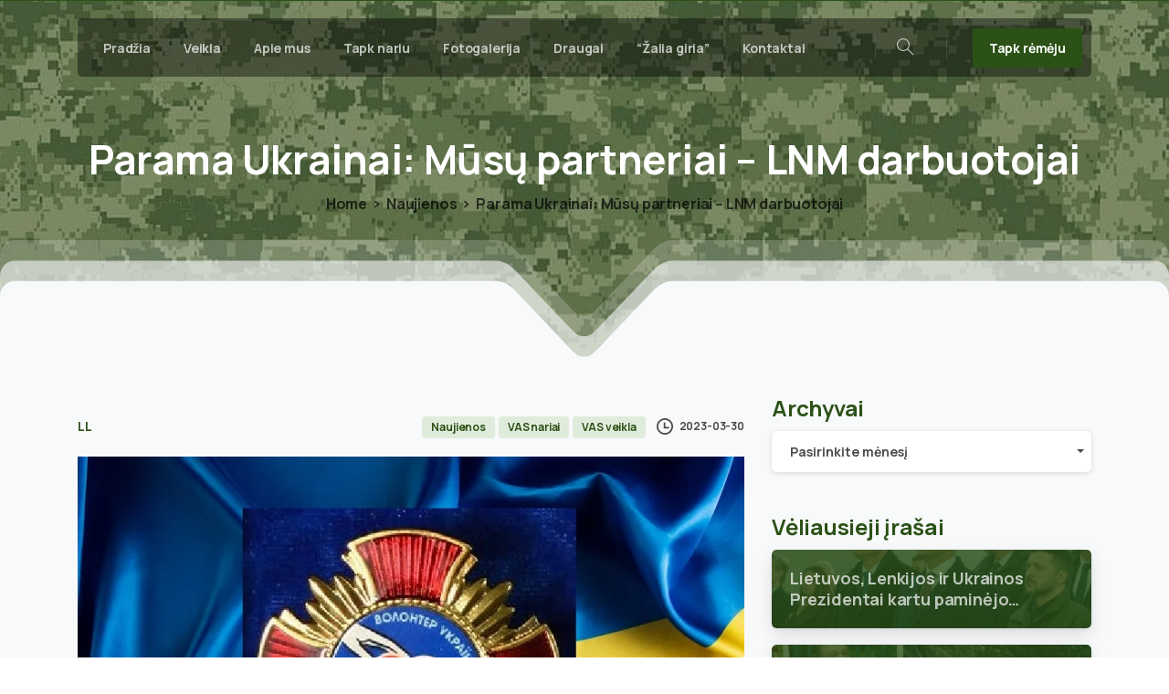

--- FILE ---
content_type: text/html; charset=UTF-8
request_url: https://kariuomeneskurejai.lt/parama-ukrainai-musu-partneriai-lnm-darbuotojai/
body_size: 29549
content:
<!doctype html>
<html lang="lt-LT">

<head>
	<meta charset="UTF-8">
	<meta name="viewport" content="width=device-width, initial-scale=1">
	<link rel="profile" href="https://gmpg.org/xfn/11">
	<link rel="pingback" href="https://kariuomeneskurejai.lt/xmlrpc.php" />
	<title>Parama Ukrainai: Mūsų partneriai – LNM darbuotojai &#8211; Lietuvos kariuomenės kūrėjų savanorių sąjunga</title>
<meta name='robots' content='max-image-preview:large' />
<link rel="alternate" type="application/rss+xml" title="Lietuvos kariuomenės kūrėjų savanorių sąjunga &raquo; Įrašų RSS srautas" href="https://kariuomeneskurejai.lt/feed/" />
<link rel="alternate" type="application/rss+xml" title="Lietuvos kariuomenės kūrėjų savanorių sąjunga &raquo; Komentarų RSS srautas" href="https://kariuomeneskurejai.lt/comments/feed/" />
            <meta property="og:image" content="https://kariuomeneskurejai.lt/wp-content/uploads/2024/04/LKKSS_VAS_zenklas.png" />
            <meta name="twitter:image" content="https://kariuomeneskurejai.lt/wp-content/uploads/2024/04/LKKSS_VAS_zenklas.png" />
<link rel="preconnect" href="https://fonts.gstatic.com/" crossorigin><link rel="preconnect" href="https://fonts.googleapis.com/" crossorigin><link rel="alternate" type="application/rss+xml" title="Lietuvos kariuomenės kūrėjų savanorių sąjunga &raquo; Įrašo „Parama Ukrainai: Mūsų partneriai – LNM darbuotojai“ komentarų RSS srautas" href="https://kariuomeneskurejai.lt/parama-ukrainai-musu-partneriai-lnm-darbuotojai/feed/" />
<link rel="alternate" title="oEmbed (JSON)" type="application/json+oembed" href="https://kariuomeneskurejai.lt/wp-json/oembed/1.0/embed?url=https%3A%2F%2Fkariuomeneskurejai.lt%2Fparama-ukrainai-musu-partneriai-lnm-darbuotojai%2F" />
<link rel="alternate" title="oEmbed (XML)" type="text/xml+oembed" href="https://kariuomeneskurejai.lt/wp-json/oembed/1.0/embed?url=https%3A%2F%2Fkariuomeneskurejai.lt%2Fparama-ukrainai-musu-partneriai-lnm-darbuotojai%2F&#038;format=xml" />
<style id='wp-img-auto-sizes-contain-inline-css' type='text/css'>
img:is([sizes=auto i],[sizes^="auto," i]){contain-intrinsic-size:3000px 1500px}
/*# sourceURL=wp-img-auto-sizes-contain-inline-css */
</style>
<style id='wp-emoji-styles-inline-css' type='text/css'>

	img.wp-smiley, img.emoji {
		display: inline !important;
		border: none !important;
		box-shadow: none !important;
		height: 1em !important;
		width: 1em !important;
		margin: 0 0.07em !important;
		vertical-align: -0.1em !important;
		background: none !important;
		padding: 0 !important;
	}
/*# sourceURL=wp-emoji-styles-inline-css */
</style>
<style id='wp-block-library-inline-css' type='text/css'>
:root{--wp-block-synced-color:#7a00df;--wp-block-synced-color--rgb:122,0,223;--wp-bound-block-color:var(--wp-block-synced-color);--wp-editor-canvas-background:#ddd;--wp-admin-theme-color:#007cba;--wp-admin-theme-color--rgb:0,124,186;--wp-admin-theme-color-darker-10:#006ba1;--wp-admin-theme-color-darker-10--rgb:0,107,160.5;--wp-admin-theme-color-darker-20:#005a87;--wp-admin-theme-color-darker-20--rgb:0,90,135;--wp-admin-border-width-focus:2px}@media (min-resolution:192dpi){:root{--wp-admin-border-width-focus:1.5px}}.wp-element-button{cursor:pointer}:root .has-very-light-gray-background-color{background-color:#eee}:root .has-very-dark-gray-background-color{background-color:#313131}:root .has-very-light-gray-color{color:#eee}:root .has-very-dark-gray-color{color:#313131}:root .has-vivid-green-cyan-to-vivid-cyan-blue-gradient-background{background:linear-gradient(135deg,#00d084,#0693e3)}:root .has-purple-crush-gradient-background{background:linear-gradient(135deg,#34e2e4,#4721fb 50%,#ab1dfe)}:root .has-hazy-dawn-gradient-background{background:linear-gradient(135deg,#faaca8,#dad0ec)}:root .has-subdued-olive-gradient-background{background:linear-gradient(135deg,#fafae1,#67a671)}:root .has-atomic-cream-gradient-background{background:linear-gradient(135deg,#fdd79a,#004a59)}:root .has-nightshade-gradient-background{background:linear-gradient(135deg,#330968,#31cdcf)}:root .has-midnight-gradient-background{background:linear-gradient(135deg,#020381,#2874fc)}:root{--wp--preset--font-size--normal:16px;--wp--preset--font-size--huge:42px}.has-regular-font-size{font-size:1em}.has-larger-font-size{font-size:2.625em}.has-normal-font-size{font-size:var(--wp--preset--font-size--normal)}.has-huge-font-size{font-size:var(--wp--preset--font-size--huge)}.has-text-align-center{text-align:center}.has-text-align-left{text-align:left}.has-text-align-right{text-align:right}.has-fit-text{white-space:nowrap!important}#end-resizable-editor-section{display:none}.aligncenter{clear:both}.items-justified-left{justify-content:flex-start}.items-justified-center{justify-content:center}.items-justified-right{justify-content:flex-end}.items-justified-space-between{justify-content:space-between}.screen-reader-text{border:0;clip-path:inset(50%);height:1px;margin:-1px;overflow:hidden;padding:0;position:absolute;width:1px;word-wrap:normal!important}.screen-reader-text:focus{background-color:#ddd;clip-path:none;color:#444;display:block;font-size:1em;height:auto;left:5px;line-height:normal;padding:15px 23px 14px;text-decoration:none;top:5px;width:auto;z-index:100000}html :where(.has-border-color){border-style:solid}html :where([style*=border-top-color]){border-top-style:solid}html :where([style*=border-right-color]){border-right-style:solid}html :where([style*=border-bottom-color]){border-bottom-style:solid}html :where([style*=border-left-color]){border-left-style:solid}html :where([style*=border-width]){border-style:solid}html :where([style*=border-top-width]){border-top-style:solid}html :where([style*=border-right-width]){border-right-style:solid}html :where([style*=border-bottom-width]){border-bottom-style:solid}html :where([style*=border-left-width]){border-left-style:solid}html :where(img[class*=wp-image-]){height:auto;max-width:100%}:where(figure){margin:0 0 1em}html :where(.is-position-sticky){--wp-admin--admin-bar--position-offset:var(--wp-admin--admin-bar--height,0px)}@media screen and (max-width:600px){html :where(.is-position-sticky){--wp-admin--admin-bar--position-offset:0px}}

/*# sourceURL=wp-block-library-inline-css */
</style><style id='global-styles-inline-css' type='text/css'>
:root{--wp--preset--aspect-ratio--square: 1;--wp--preset--aspect-ratio--4-3: 4/3;--wp--preset--aspect-ratio--3-4: 3/4;--wp--preset--aspect-ratio--3-2: 3/2;--wp--preset--aspect-ratio--2-3: 2/3;--wp--preset--aspect-ratio--16-9: 16/9;--wp--preset--aspect-ratio--9-16: 9/16;--wp--preset--color--black: #000000;--wp--preset--color--cyan-bluish-gray: #abb8c3;--wp--preset--color--white: #ffffff;--wp--preset--color--pale-pink: #f78da7;--wp--preset--color--vivid-red: #cf2e2e;--wp--preset--color--luminous-vivid-orange: #ff6900;--wp--preset--color--luminous-vivid-amber: #fcb900;--wp--preset--color--light-green-cyan: #7bdcb5;--wp--preset--color--vivid-green-cyan: #00d084;--wp--preset--color--pale-cyan-blue: #8ed1fc;--wp--preset--color--vivid-cyan-blue: #0693e3;--wp--preset--color--vivid-purple: #9b51e0;--wp--preset--gradient--vivid-cyan-blue-to-vivid-purple: linear-gradient(135deg,rgb(6,147,227) 0%,rgb(155,81,224) 100%);--wp--preset--gradient--light-green-cyan-to-vivid-green-cyan: linear-gradient(135deg,rgb(122,220,180) 0%,rgb(0,208,130) 100%);--wp--preset--gradient--luminous-vivid-amber-to-luminous-vivid-orange: linear-gradient(135deg,rgb(252,185,0) 0%,rgb(255,105,0) 100%);--wp--preset--gradient--luminous-vivid-orange-to-vivid-red: linear-gradient(135deg,rgb(255,105,0) 0%,rgb(207,46,46) 100%);--wp--preset--gradient--very-light-gray-to-cyan-bluish-gray: linear-gradient(135deg,rgb(238,238,238) 0%,rgb(169,184,195) 100%);--wp--preset--gradient--cool-to-warm-spectrum: linear-gradient(135deg,rgb(74,234,220) 0%,rgb(151,120,209) 20%,rgb(207,42,186) 40%,rgb(238,44,130) 60%,rgb(251,105,98) 80%,rgb(254,248,76) 100%);--wp--preset--gradient--blush-light-purple: linear-gradient(135deg,rgb(255,206,236) 0%,rgb(152,150,240) 100%);--wp--preset--gradient--blush-bordeaux: linear-gradient(135deg,rgb(254,205,165) 0%,rgb(254,45,45) 50%,rgb(107,0,62) 100%);--wp--preset--gradient--luminous-dusk: linear-gradient(135deg,rgb(255,203,112) 0%,rgb(199,81,192) 50%,rgb(65,88,208) 100%);--wp--preset--gradient--pale-ocean: linear-gradient(135deg,rgb(255,245,203) 0%,rgb(182,227,212) 50%,rgb(51,167,181) 100%);--wp--preset--gradient--electric-grass: linear-gradient(135deg,rgb(202,248,128) 0%,rgb(113,206,126) 100%);--wp--preset--gradient--midnight: linear-gradient(135deg,rgb(2,3,129) 0%,rgb(40,116,252) 100%);--wp--preset--font-size--small: 13px;--wp--preset--font-size--medium: 20px;--wp--preset--font-size--large: 36px;--wp--preset--font-size--x-large: 42px;--wp--preset--spacing--20: 0.44rem;--wp--preset--spacing--30: 0.67rem;--wp--preset--spacing--40: 1rem;--wp--preset--spacing--50: 1.5rem;--wp--preset--spacing--60: 2.25rem;--wp--preset--spacing--70: 3.38rem;--wp--preset--spacing--80: 5.06rem;--wp--preset--shadow--natural: 6px 6px 9px rgba(0, 0, 0, 0.2);--wp--preset--shadow--deep: 12px 12px 50px rgba(0, 0, 0, 0.4);--wp--preset--shadow--sharp: 6px 6px 0px rgba(0, 0, 0, 0.2);--wp--preset--shadow--outlined: 6px 6px 0px -3px rgb(255, 255, 255), 6px 6px rgb(0, 0, 0);--wp--preset--shadow--crisp: 6px 6px 0px rgb(0, 0, 0);}:root { --wp--style--global--content-size: 650px;--wp--style--global--wide-size: 1000px; }:where(body) { margin: 0; }.wp-site-blocks > .alignleft { float: left; margin-right: 2em; }.wp-site-blocks > .alignright { float: right; margin-left: 2em; }.wp-site-blocks > .aligncenter { justify-content: center; margin-left: auto; margin-right: auto; }:where(.is-layout-flex){gap: 0.5em;}:where(.is-layout-grid){gap: 0.5em;}.is-layout-flow > .alignleft{float: left;margin-inline-start: 0;margin-inline-end: 2em;}.is-layout-flow > .alignright{float: right;margin-inline-start: 2em;margin-inline-end: 0;}.is-layout-flow > .aligncenter{margin-left: auto !important;margin-right: auto !important;}.is-layout-constrained > .alignleft{float: left;margin-inline-start: 0;margin-inline-end: 2em;}.is-layout-constrained > .alignright{float: right;margin-inline-start: 2em;margin-inline-end: 0;}.is-layout-constrained > .aligncenter{margin-left: auto !important;margin-right: auto !important;}.is-layout-constrained > :where(:not(.alignleft):not(.alignright):not(.alignfull)){max-width: var(--wp--style--global--content-size);margin-left: auto !important;margin-right: auto !important;}.is-layout-constrained > .alignwide{max-width: var(--wp--style--global--wide-size);}body .is-layout-flex{display: flex;}.is-layout-flex{flex-wrap: wrap;align-items: center;}.is-layout-flex > :is(*, div){margin: 0;}body .is-layout-grid{display: grid;}.is-layout-grid > :is(*, div){margin: 0;}body{padding-top: 0px;padding-right: 0px;padding-bottom: 0px;padding-left: 0px;}a:where(:not(.wp-element-button)){text-decoration: underline;}:root :where(.wp-element-button, .wp-block-button__link){background-color: #32373c;border-width: 0;color: #fff;font-family: inherit;font-size: inherit;font-style: inherit;font-weight: inherit;letter-spacing: inherit;line-height: inherit;padding-top: calc(0.667em + 2px);padding-right: calc(1.333em + 2px);padding-bottom: calc(0.667em + 2px);padding-left: calc(1.333em + 2px);text-decoration: none;text-transform: inherit;}.has-black-color{color: var(--wp--preset--color--black) !important;}.has-cyan-bluish-gray-color{color: var(--wp--preset--color--cyan-bluish-gray) !important;}.has-white-color{color: var(--wp--preset--color--white) !important;}.has-pale-pink-color{color: var(--wp--preset--color--pale-pink) !important;}.has-vivid-red-color{color: var(--wp--preset--color--vivid-red) !important;}.has-luminous-vivid-orange-color{color: var(--wp--preset--color--luminous-vivid-orange) !important;}.has-luminous-vivid-amber-color{color: var(--wp--preset--color--luminous-vivid-amber) !important;}.has-light-green-cyan-color{color: var(--wp--preset--color--light-green-cyan) !important;}.has-vivid-green-cyan-color{color: var(--wp--preset--color--vivid-green-cyan) !important;}.has-pale-cyan-blue-color{color: var(--wp--preset--color--pale-cyan-blue) !important;}.has-vivid-cyan-blue-color{color: var(--wp--preset--color--vivid-cyan-blue) !important;}.has-vivid-purple-color{color: var(--wp--preset--color--vivid-purple) !important;}.has-black-background-color{background-color: var(--wp--preset--color--black) !important;}.has-cyan-bluish-gray-background-color{background-color: var(--wp--preset--color--cyan-bluish-gray) !important;}.has-white-background-color{background-color: var(--wp--preset--color--white) !important;}.has-pale-pink-background-color{background-color: var(--wp--preset--color--pale-pink) !important;}.has-vivid-red-background-color{background-color: var(--wp--preset--color--vivid-red) !important;}.has-luminous-vivid-orange-background-color{background-color: var(--wp--preset--color--luminous-vivid-orange) !important;}.has-luminous-vivid-amber-background-color{background-color: var(--wp--preset--color--luminous-vivid-amber) !important;}.has-light-green-cyan-background-color{background-color: var(--wp--preset--color--light-green-cyan) !important;}.has-vivid-green-cyan-background-color{background-color: var(--wp--preset--color--vivid-green-cyan) !important;}.has-pale-cyan-blue-background-color{background-color: var(--wp--preset--color--pale-cyan-blue) !important;}.has-vivid-cyan-blue-background-color{background-color: var(--wp--preset--color--vivid-cyan-blue) !important;}.has-vivid-purple-background-color{background-color: var(--wp--preset--color--vivid-purple) !important;}.has-black-border-color{border-color: var(--wp--preset--color--black) !important;}.has-cyan-bluish-gray-border-color{border-color: var(--wp--preset--color--cyan-bluish-gray) !important;}.has-white-border-color{border-color: var(--wp--preset--color--white) !important;}.has-pale-pink-border-color{border-color: var(--wp--preset--color--pale-pink) !important;}.has-vivid-red-border-color{border-color: var(--wp--preset--color--vivid-red) !important;}.has-luminous-vivid-orange-border-color{border-color: var(--wp--preset--color--luminous-vivid-orange) !important;}.has-luminous-vivid-amber-border-color{border-color: var(--wp--preset--color--luminous-vivid-amber) !important;}.has-light-green-cyan-border-color{border-color: var(--wp--preset--color--light-green-cyan) !important;}.has-vivid-green-cyan-border-color{border-color: var(--wp--preset--color--vivid-green-cyan) !important;}.has-pale-cyan-blue-border-color{border-color: var(--wp--preset--color--pale-cyan-blue) !important;}.has-vivid-cyan-blue-border-color{border-color: var(--wp--preset--color--vivid-cyan-blue) !important;}.has-vivid-purple-border-color{border-color: var(--wp--preset--color--vivid-purple) !important;}.has-vivid-cyan-blue-to-vivid-purple-gradient-background{background: var(--wp--preset--gradient--vivid-cyan-blue-to-vivid-purple) !important;}.has-light-green-cyan-to-vivid-green-cyan-gradient-background{background: var(--wp--preset--gradient--light-green-cyan-to-vivid-green-cyan) !important;}.has-luminous-vivid-amber-to-luminous-vivid-orange-gradient-background{background: var(--wp--preset--gradient--luminous-vivid-amber-to-luminous-vivid-orange) !important;}.has-luminous-vivid-orange-to-vivid-red-gradient-background{background: var(--wp--preset--gradient--luminous-vivid-orange-to-vivid-red) !important;}.has-very-light-gray-to-cyan-bluish-gray-gradient-background{background: var(--wp--preset--gradient--very-light-gray-to-cyan-bluish-gray) !important;}.has-cool-to-warm-spectrum-gradient-background{background: var(--wp--preset--gradient--cool-to-warm-spectrum) !important;}.has-blush-light-purple-gradient-background{background: var(--wp--preset--gradient--blush-light-purple) !important;}.has-blush-bordeaux-gradient-background{background: var(--wp--preset--gradient--blush-bordeaux) !important;}.has-luminous-dusk-gradient-background{background: var(--wp--preset--gradient--luminous-dusk) !important;}.has-pale-ocean-gradient-background{background: var(--wp--preset--gradient--pale-ocean) !important;}.has-electric-grass-gradient-background{background: var(--wp--preset--gradient--electric-grass) !important;}.has-midnight-gradient-background{background: var(--wp--preset--gradient--midnight) !important;}.has-small-font-size{font-size: var(--wp--preset--font-size--small) !important;}.has-medium-font-size{font-size: var(--wp--preset--font-size--medium) !important;}.has-large-font-size{font-size: var(--wp--preset--font-size--large) !important;}.has-x-large-font-size{font-size: var(--wp--preset--font-size--x-large) !important;}
/*# sourceURL=global-styles-inline-css */
</style>

<link rel='stylesheet' id='page-list-style-css' href='https://kariuomeneskurejai.lt/wp-content/plugins/page-list/css/page-list.css?ver=5.9' type='text/css' media='all' />
<style id='pix-intro-handle-inline-css' type='text/css'>

	 body:not(.render) .pix-overlay-item {
		 opacity: 0 !important;
	 }
	 body:not(.pix-loaded) .pix-wpml-header-btn {
		 opacity: 0;
	 }
		 html:not(.render) {
			 background: #FFFFFF  !important;
		 }
		 .pix-page-loading-bg:after {
			 content: " ";
			 position: fixed;
			 top: 0;
			 left: 0;
			 width: 100vw;
			 height: 100vh;
			 display: block;
			 pointer-events: none;
			 transition: opacity .16s ease-in-out;
			 transform-style: flat;
			 z-index: 99999999999999999999;
			 opacity: 1;
			 background: #FFFFFF !important;
		 }
		 body.render .pix-page-loading-bg:after {
			 opacity: 0;
		 }
	 	 .vc_custom_1703324160555{background-color: #2b5116 !important;}.vc_custom_1590029678474{padding-top: 30px !important;padding-bottom: 30px !important;}
/*# sourceURL=pix-intro-handle-inline-css */
</style>
<link rel='stylesheet' id='pixfort-bootstrap-css' href='https://kariuomeneskurejai.lt/wp-content/themes/essentials/inc/scss/bootstrap.min.css?ver=3.1.8' type='text/css' media='all' />
<link rel='stylesheet' id='js_composer_front-css' href='https://kariuomeneskurejai.lt/wp-content/plugins/js_composer/assets/css/js_composer.min.css?ver=8.6.1' type='text/css' media='all' />
<link rel='stylesheet' id='pix-flickity-style-css' href='https://kariuomeneskurejai.lt/wp-content/themes/essentials/css/build/flickity.min.css?ver=3.1.8' type='text/css' media='all' />
<link rel='stylesheet' id='essentials-pixicon-font-css' href='https://kariuomeneskurejai.lt/wp-content/themes/essentials/css/build/pixicon-main/style.min.css?ver=3.1.8' type='text/css' media='all' />
<link rel='stylesheet' id='essentials-select-css-css' href='https://kariuomeneskurejai.lt/wp-content/themes/essentials/css/build/bootstrap-select.min.css?ver=3.1.8' type='text/css' media='all' />
<link rel='stylesheet' id='pix-essentials-style-2-css' href='https://kariuomeneskurejai.lt/wp-content/uploads/wp-scss-cache/pix-essentials-style-2.css?ver=1715068372' type='text/css' media='all' />
<script type="text/javascript" src="https://kariuomeneskurejai.lt/wp-includes/js/jquery/jquery.min.js?ver=3.7.1" id="jquery-core-js"></script>
<script type="text/javascript" src="https://kariuomeneskurejai.lt/wp-includes/js/jquery/jquery-migrate.min.js?ver=3.4.1" id="jquery-migrate-js"></script>
<script></script><link rel="https://api.w.org/" href="https://kariuomeneskurejai.lt/wp-json/" /><link rel="alternate" title="JSON" type="application/json" href="https://kariuomeneskurejai.lt/wp-json/wp/v2/posts/35965" /><link rel="canonical" href="https://kariuomeneskurejai.lt/parama-ukrainai-musu-partneriai-lnm-darbuotojai/" />
<link rel='shortlink' href='https://kariuomeneskurejai.lt/?p=35965' />
<style type="text/css">.recentcomments a{display:inline !important;padding:0 !important;margin:0 !important;}</style><meta name="generator" content="Powered by WPBakery Page Builder - drag and drop page builder for WordPress."/>
<link rel="icon" href="https://kariuomeneskurejai.lt/wp-content/uploads/2016/02/cropped-sslogo-32x32.png" sizes="32x32" />
<link rel="icon" href="https://kariuomeneskurejai.lt/wp-content/uploads/2016/02/cropped-sslogo-192x192.png" sizes="192x192" />
<link rel="apple-touch-icon" href="https://kariuomeneskurejai.lt/wp-content/uploads/2016/02/cropped-sslogo-180x180.png" />
<meta name="msapplication-TileImage" content="https://kariuomeneskurejai.lt/wp-content/uploads/2016/02/cropped-sslogo-270x270.png" />
		<style type="text/css" id="wp-custom-css">
			#tricolor {min-height:600px !important }


div.post-thumbnail{display:none !important}

#pix-intro-sliding-text > h1 {font-size:44px}

#page > div.pix-main-intro.pix-intro-1.bg-primary > div.container.pix-intro-container.pix-dark > div.pix-main-intro-placeholder.d-block.w-100 {display:none !important}

#page > div.pix-main-intro.pix-intro-1.bg-primary {max-height:450px}		</style>
		<noscript><style> .wpb_animate_when_almost_visible { opacity: 1; }</style></noscript><style id='pix-intro-area-handle-inline-css' type='text/css'>
.pix-intro-container { padding-top:135px;padding-bottom:150px; }
/*# sourceURL=pix-intro-area-handle-inline-css */
</style>
<link rel='stylesheet' id='pixfort-widgets-style-css' href='https://kariuomeneskurejai.lt/wp-content/themes/essentials/css/elements/widgets.min.css?ver=3.1.8' type='text/css' media='all' />
<link rel='stylesheet' id='pixfort-base-style-css' href='https://kariuomeneskurejai.lt/wp-content/themes/essentials/css/base.min.css?ver=3.1.8' type='text/css' media='all' />
<link rel='stylesheet' id='wpb-google-font-primary-css' href='https://fonts.googleapis.com/css?display=swap&#038;family=Manrope%3A400%2C700&#038;ver=6.9' type='text/css' media='all' />
<link rel='stylesheet' id='wpb-google-font-secondary-css' href='https://fonts.googleapis.com/css?display=swap&#038;family=Manrope%3A400%2C700&#038;ver=6.9' type='text/css' media='all' />
<link rel='stylesheet' id='pix-cf7-css' href='https://kariuomeneskurejai.lt/wp-content/plugins/pixfort-core/functions/css/elements/css/cf7.min.css?ver=3.1.8' type='text/css' media='all' />
</head>

<body class="wp-singular post-template-default single single-post postid-35965 single-format-standard wp-theme-essentials  site-render-fade-page-transition wpb-js-composer js-comp-ver-8.6.1 vc_responsive modula-best-grid-gallery" style="">
		<div class="pix-page-loading-bg"></div>
	            <div class="pix-loading-circ-path"></div>
        	<div id="page" class="site">
		        <div class="pix-header-boxed pix-is-sticky-header position-relative">
            <div class="position-absolute w-100 ">
                 <div class="pix-topbar position-relative pix-header-desktop pix-topbar-normal  bg-transparent  text-white sticky-top2 p-sticky" style="z-index:999998;" >
     <div class="container-xl">
         <div class="row d-flex align-items-center align-items-stretch">
                          <div class="col-12 col-lg-6 column  text-left justify-content-start py-md-0 d-flex align-items-center">
 				             </div>

                                       <div class="col-12 col-lg-6 column text-right justify-content-end  py-md-0 d-flex align-items-center justify-content-end">
 				             </div>

         </div>
              </div>
      </div>
                <div class="pix-header-placeholder position-relative d-block w-100">
                        <header id="masthead" class="pix-header  pix-header-desktop d-block2 pix-header-normal2 pix-scroll-shadow sticky-top2 position-relative pix-header-box pix-no-topbar pix-pt-20" data-text="light-opacity-7" data-text-scroll="gray-6">
     <div class="container-xl">
         <div class="pix-header-box-part  pix-main-part pix-header-container-area bg-dark-opacity-4 pix-header-box-rounded-top rounded-xl rounded-xl" data-bg-class="bg-dark-opacity-4" data-bg-color=""  style="" data-scroll-class="bg-light-blur" data-scroll-color="" >
             <nav class="navbar pix-main-menu navbar-hover-drop navbar-expand-lg navbar-light d-flex justify-content-between">
    				<div id="navbarNav-420464" class="collapse navbar-collapse align-self-stretch   justify-content-start pix-is-dark "><ul id="menu-header" class="navbar-nav nav-style-megamenu align-self-stretch align-items-center "><li itemscope="itemscope" itemtype="https://www.schema.org/SiteNavigationElement" id="menu-item-42900" class="home menu-item menu-item-type-custom menu-item-object-custom menu-item-home menu-item-42900 nav-item dropdown d-lg-flex nav-item-display align-self-stretch overflow-visible align-items-center"><a title="Pradžia" class=" font-weight-bold pix-nav-link text-light-opacity-7 nav-link animate-in" target="_self" href="https://kariuomeneskurejai.lt" data-anim-type="fade-in"><span class="pix-dropdown-title text-sm home pix-header-text">Pradžia</span></a></li>
<li itemscope="itemscope" itemtype="https://www.schema.org/SiteNavigationElement" id="menu-item-42903" class="menu-item menu-item-type-post_type menu-item-object-page menu-item-has-children dropdown menu-item-42903 nav-item dropdown d-lg-flex nav-item-display align-self-stretch overflow-visible align-items-center"><a title="Veikla" class=" font-weight-bold pix-nav-link text-light-opacity-7 dropdown-toggle nav-link animate-in" target="_self" href="https://kariuomeneskurejai.lt/veikla/" data-toggle="dropdown" aria-haspopup="true" aria-expanded="false" data-anim-type="fade-in" id="menu-item-dropdown-42903"><span class="pix-dropdown-title text-sm  pix-header-text">Veikla</span></a>
<div class="dropdown-menu"  aria-labelledby="menu-item-dropdown-42903" role="navigation">
<div class="submenu-box pix-default-menu bg-light-opacity-8"><div class="container">	<div itemscope="itemscope" itemtype="https://www.schema.org/SiteNavigationElement" id="menu-item-42922" class="menu-item menu-item-type-post_type menu-item-object-page menu-item-42922 nav-item dropdown d-lg-flex nav-item-display align-self-stretch overflow-visible align-items-center w-100"><a title="Straipsniai" class=" font-weight-bold pix-nav-link  dropdown-item" target="_self" href="https://kariuomeneskurejai.lt/veikla/straipsniai/"><span class="pix-dropdown-title  text-body-default  font-weight-bold pix-dark">Straipsniai</span></a></div>
	<div itemscope="itemscope" itemtype="https://www.schema.org/SiteNavigationElement" id="menu-item-42931" class="menu-item menu-item-type-post_type menu-item-object-page menu-item-42931 nav-item dropdown d-lg-flex nav-item-display align-self-stretch overflow-visible align-items-center w-100"><a title="Pasirengimas pasipriešinimui" class=" font-weight-bold pix-nav-link  dropdown-item" target="_self" href="https://kariuomeneskurejai.lt/veikla/pas_pas/"><span class="pix-dropdown-title  text-body-default  font-weight-bold pix-dark">Pasirengimas pasipriešinimui</span></a></div>
	<div itemscope="itemscope" itemtype="https://www.schema.org/SiteNavigationElement" id="menu-item-42930" class="menu-item menu-item-type-post_type menu-item-object-page menu-item-has-children dropdown menu-item-42930 nav-item dropdown d-lg-flex nav-item-display align-self-stretch overflow-visible align-items-center w-100"><a title="Istorinė atmintis" class=" font-weight-bold pix-nav-link  dropdown-item dropdown-toggle" target="_self" href="https://kariuomeneskurejai.lt/veikla/atmintis/" data-toggle="dropdown" aria-expanded="false" aria-haspopup="true" id="menu-item-dropdown-42930"><span class="pix-dropdown-title  text-body-default  font-weight-bold pix-dark">Istorinė atmintis</span></a>
	<div class="dropdown-menu"  aria-labelledby="menu-item-dropdown-42930" role="navigation">
<div class="submenu-box pix-default-menu bg-light-opacity-8"><div class="container">		<div itemscope="itemscope" itemtype="https://www.schema.org/SiteNavigationElement" id="menu-item-42939" class="menu-item menu-item-type-post_type menu-item-object-page menu-item-42939 nav-item dropdown d-lg-flex nav-item-display align-self-stretch overflow-visible align-items-center w-100"><a title="Pirmoj savanorių banga" class=" font-weight-bold pix-nav-link  dropdown-item" target="_self" href="https://kariuomeneskurejai.lt/veikla/atmintis/pirmoji_banga/"><span class="pix-dropdown-title  text-body-default  font-weight-bold pix-dark">Pirmoj savanorių banga</span></a></div>
		<div itemscope="itemscope" itemtype="https://www.schema.org/SiteNavigationElement" id="menu-item-42940" class="menu-item menu-item-type-post_type menu-item-object-page menu-item-42940 nav-item dropdown d-lg-flex nav-item-display align-self-stretch overflow-visible align-items-center w-100"><a title="Antroji savanorių banga" class=" font-weight-bold pix-nav-link  dropdown-item" target="_self" href="https://kariuomeneskurejai.lt/veikla/atmintis/antroji_banga/"><span class="pix-dropdown-title  text-body-default  font-weight-bold pix-dark">Antroji savanorių banga</span></a></div>
		<div itemscope="itemscope" itemtype="https://www.schema.org/SiteNavigationElement" id="menu-item-42941" class="menu-item menu-item-type-post_type menu-item-object-page menu-item-42941 nav-item dropdown d-lg-flex nav-item-display align-self-stretch overflow-visible align-items-center w-100"><a title="Apie 1990 – 1991 m. įvykius" class=" font-weight-bold pix-nav-link  dropdown-item" target="_self" href="https://kariuomeneskurejai.lt/veikla/atmintis/1990-1991/"><span class="pix-dropdown-title  text-body-default  font-weight-bold pix-dark">Apie 1990 – 1991 m. įvykius</span></a></div>
		<div itemscope="itemscope" itemtype="https://www.schema.org/SiteNavigationElement" id="menu-item-42938" class="menu-item menu-item-type-post_type menu-item-object-page menu-item-42938 nav-item dropdown d-lg-flex nav-item-display align-self-stretch overflow-visible align-items-center w-100"><a title="Trečioji savanorių banga" class=" font-weight-bold pix-nav-link  dropdown-item" target="_self" href="https://kariuomeneskurejai.lt/veikla/atmintis/trecioji_banga/"><span class="pix-dropdown-title  text-body-default  font-weight-bold pix-dark">Trečioji savanorių banga</span></a></div>
	</div>
	</div>
	</div>
</div>
	<div itemscope="itemscope" itemtype="https://www.schema.org/SiteNavigationElement" id="menu-item-42921" class="menu-item menu-item-type-post_type menu-item-object-page menu-item-42921 nav-item dropdown d-lg-flex nav-item-display align-self-stretch overflow-visible align-items-center w-100"><a title="Leidiniai" class=" font-weight-bold pix-nav-link  dropdown-item" target="_self" href="https://kariuomeneskurejai.lt/veikla/leidiniai/"><span class="pix-dropdown-title  text-body-default  font-weight-bold pix-dark">Leidiniai</span></a></div>
	<div itemscope="itemscope" itemtype="https://www.schema.org/SiteNavigationElement" id="menu-item-42904" class="menu-item menu-item-type-post_type menu-item-object-page menu-item-42904 nav-item dropdown d-lg-flex nav-item-display align-self-stretch overflow-visible align-items-center w-100"><a title="Sutartys ir projektai" class=" font-weight-bold pix-nav-link  dropdown-item" target="_self" href="https://kariuomeneskurejai.lt/veikla/vykdomi-projektai/"><span class="pix-dropdown-title  text-body-default  font-weight-bold pix-dark">Sutartys ir projektai</span></a></div>
	<div itemscope="itemscope" itemtype="https://www.schema.org/SiteNavigationElement" id="menu-item-42920" class="menu-item menu-item-type-post_type menu-item-object-page menu-item-42920 nav-item dropdown d-lg-flex nav-item-display align-self-stretch overflow-visible align-items-center w-100"><a title="Dokumentai" class=" font-weight-bold pix-nav-link  dropdown-item" target="_self" href="https://kariuomeneskurejai.lt/veikla/dokumentai/"><span class="pix-dropdown-title  text-body-default  font-weight-bold pix-dark">Dokumentai</span></a></div>
	<div itemscope="itemscope" itemtype="https://www.schema.org/SiteNavigationElement" id="menu-item-42901" class="menu-item menu-item-type-post_type menu-item-object-page menu-item-42901 nav-item dropdown d-lg-flex nav-item-display align-self-stretch overflow-visible align-items-center w-100"><a title="Ataskaitos" class=" font-weight-bold pix-nav-link  dropdown-item" target="_self" href="https://kariuomeneskurejai.lt/veikla/ataskaitos/"><span class="pix-dropdown-title  text-body-default  font-weight-bold pix-dark">Ataskaitos</span></a></div>
</div>
</div>
</div>
</li>
<li itemscope="itemscope" itemtype="https://www.schema.org/SiteNavigationElement" id="menu-item-42902" class="menu-item menu-item-type-post_type menu-item-object-page menu-item-has-children dropdown menu-item-42902 nav-item dropdown d-lg-flex nav-item-display align-self-stretch overflow-visible align-items-center"><a title="Apie mus" class=" font-weight-bold pix-nav-link text-light-opacity-7 dropdown-toggle nav-link animate-in" target="_self" href="https://kariuomeneskurejai.lt/apie-lkkss-vas/" data-toggle="dropdown" aria-haspopup="true" aria-expanded="false" data-anim-type="fade-in" id="menu-item-dropdown-42902"><span class="pix-dropdown-title text-sm  pix-header-text">Apie mus</span></a>
<div class="dropdown-menu"  aria-labelledby="menu-item-dropdown-42902" role="navigation">
<div class="submenu-box pix-default-menu bg-light-opacity-8"><div class="container">	<div itemscope="itemscope" itemtype="https://www.schema.org/SiteNavigationElement" id="menu-item-42934" class="menu-item menu-item-type-post_type menu-item-object-page menu-item-42934 nav-item dropdown d-lg-flex nav-item-display align-self-stretch overflow-visible align-items-center w-100"><a title="Iš LKKSS istorijos" class=" font-weight-bold pix-nav-link  dropdown-item" target="_self" href="https://kariuomeneskurejai.lt/apie-lkkss-vas/is-lkkss-istorijos/"><span class="pix-dropdown-title  text-body-default  font-weight-bold pix-dark">Iš LKKSS istorijos</span></a></div>
	<div itemscope="itemscope" itemtype="https://www.schema.org/SiteNavigationElement" id="menu-item-42932" class="menu-item menu-item-type-post_type menu-item-object-page menu-item-42932 nav-item dropdown d-lg-flex nav-item-display align-self-stretch overflow-visible align-items-center w-100"><a title="Atsikūrusioji LKKSS" class=" font-weight-bold pix-nav-link  dropdown-item" target="_self" href="https://kariuomeneskurejai.lt/apie-lkkss-vas/lkkss-istorijos-puslapiai/"><span class="pix-dropdown-title  text-body-default  font-weight-bold pix-dark">Atsikūrusioji LKKSS</span></a></div>
	<div itemscope="itemscope" itemtype="https://www.schema.org/SiteNavigationElement" id="menu-item-42933" class="menu-item menu-item-type-post_type menu-item-object-page menu-item-42933 nav-item dropdown d-lg-flex nav-item-display align-self-stretch overflow-visible align-items-center w-100"><a title="LKKSS VAS istorija" class=" font-weight-bold pix-nav-link  dropdown-item" target="_self" href="https://kariuomeneskurejai.lt/apie-lkkss-vas/lkkss-vas-istorija/"><span class="pix-dropdown-title  text-body-default  font-weight-bold pix-dark">LKKSS VAS istorija</span></a></div>
	<div itemscope="itemscope" itemtype="https://www.schema.org/SiteNavigationElement" id="menu-item-42928" class="menu-item menu-item-type-post_type menu-item-object-page menu-item-42928 nav-item dropdown d-lg-flex nav-item-display align-self-stretch overflow-visible align-items-center w-100"><a title="Straipsniai apie narius" class=" font-weight-bold pix-nav-link  dropdown-item" target="_self" href="https://kariuomeneskurejai.lt/straipsniai-apie-narius/"><span class="pix-dropdown-title  text-body-default  font-weight-bold pix-dark">Straipsniai apie narius</span></a></div>
	<div itemscope="itemscope" itemtype="https://www.schema.org/SiteNavigationElement" id="menu-item-42927" class="menu-item menu-item-type-post_type menu-item-object-page menu-item-42927 nav-item dropdown d-lg-flex nav-item-display align-self-stretch overflow-visible align-items-center w-100"><a title="Padėkos" class=" font-weight-bold pix-nav-link  dropdown-item" target="_self" href="https://kariuomeneskurejai.lt/apie-lkkss-vas/padekos/"><span class="pix-dropdown-title  text-body-default  font-weight-bold pix-dark">Padėkos</span></a></div>
</div>
</div>
</div>
</li>
<li itemscope="itemscope" itemtype="https://www.schema.org/SiteNavigationElement" id="menu-item-42926" class="menu-item menu-item-type-post_type menu-item-object-page menu-item-has-children dropdown menu-item-42926 nav-item dropdown d-lg-flex nav-item-display align-self-stretch overflow-visible align-items-center"><a title="Tapk nariu" class=" font-weight-bold pix-nav-link text-light-opacity-7 dropdown-toggle nav-link animate-in" target="_self" href="https://kariuomeneskurejai.lt/tapk-nariu/" data-toggle="dropdown" aria-haspopup="true" aria-expanded="false" data-anim-type="fade-in" id="menu-item-dropdown-42926"><span class="pix-dropdown-title text-sm  pix-header-text">Tapk nariu</span></a>
<div class="dropdown-menu"  aria-labelledby="menu-item-dropdown-42926" role="navigation">
<div class="submenu-box pix-default-menu bg-light-opacity-8"><div class="container">	<div itemscope="itemscope" itemtype="https://www.schema.org/SiteNavigationElement" id="menu-item-42945" class="menu-item menu-item-type-post_type menu-item-object-page menu-item-42945 nav-item dropdown d-lg-flex nav-item-display align-self-stretch overflow-visible align-items-center w-100"><a title="LKKSS VAS įstatai" class=" font-weight-bold pix-nav-link  dropdown-item" target="_self" href="https://kariuomeneskurejai.lt/tapk-nariu/vas_istatai_2022/"><span class="pix-dropdown-title  text-body-default  font-weight-bold pix-dark">LKKSS VAS įstatai</span></a></div>
	<div itemscope="itemscope" itemtype="https://www.schema.org/SiteNavigationElement" id="menu-item-42936" class="menu-item menu-item-type-post_type menu-item-object-page menu-item-42936 nav-item dropdown d-lg-flex nav-item-display align-self-stretch overflow-visible align-items-center w-100"><a title="LKKSS įstatai" class=" font-weight-bold pix-nav-link  dropdown-item" target="_self" href="https://kariuomeneskurejai.lt/tapk-nariu/6202-2/"><span class="pix-dropdown-title  text-body-default  font-weight-bold pix-dark">LKKSS įstatai</span></a></div>
	<div itemscope="itemscope" itemtype="https://www.schema.org/SiteNavigationElement" id="menu-item-42937" class="menu-item menu-item-type-post_type menu-item-object-page menu-item-42937 nav-item dropdown d-lg-flex nav-item-display align-self-stretch overflow-visible align-items-center w-100"><a title="Stojimo į LKKSS tvarka" class=" font-weight-bold pix-nav-link  dropdown-item" target="_self" href="https://kariuomeneskurejai.lt/tapk-nariu/6359-2/"><span class="pix-dropdown-title  text-body-default  font-weight-bold pix-dark">Stojimo į LKKSS tvarka</span></a></div>
</div>
</div>
</div>
</li>
<li itemscope="itemscope" itemtype="https://www.schema.org/SiteNavigationElement" id="menu-item-42925" class="menu-item menu-item-type-post_type menu-item-object-page menu-item-has-children dropdown menu-item-42925 nav-item dropdown d-lg-flex nav-item-display align-self-stretch overflow-visible align-items-center"><a title="Fotogalerija" class=" font-weight-bold pix-nav-link text-light-opacity-7 dropdown-toggle nav-link animate-in" target="_self" href="https://kariuomeneskurejai.lt/fotogalerija/" data-toggle="dropdown" aria-haspopup="true" aria-expanded="false" data-anim-type="fade-in" id="menu-item-dropdown-42925"><span class="pix-dropdown-title text-sm  pix-header-text">Fotogalerija</span></a>
<div class="dropdown-menu"  aria-labelledby="menu-item-dropdown-42925" role="navigation">
<div class="submenu-box pix-default-menu bg-light-opacity-8"><div class="container">	<div itemscope="itemscope" itemtype="https://www.schema.org/SiteNavigationElement" id="menu-item-54874" class="menu-item menu-item-type-post_type menu-item-object-page menu-item-54874 nav-item dropdown d-lg-flex nav-item-display align-self-stretch overflow-visible align-items-center w-100"><a title="2026 metai" class=" font-weight-bold pix-nav-link  dropdown-item" target="_self" href="https://kariuomeneskurejai.lt/fotogalerija/2026-metai/"><span class="pix-dropdown-title  text-body-default  font-weight-bold pix-dark">2026 metai</span></a></div>
	<div itemscope="itemscope" itemtype="https://www.schema.org/SiteNavigationElement" id="menu-item-50856" class="menu-item menu-item-type-post_type menu-item-object-page menu-item-50856 nav-item dropdown d-lg-flex nav-item-display align-self-stretch overflow-visible align-items-center w-100"><a title="2025 metai" class=" font-weight-bold pix-nav-link  dropdown-item" target="_self" href="https://kariuomeneskurejai.lt/fotogalerija/2025-metai/"><span class="pix-dropdown-title  text-body-default  font-weight-bold pix-dark">2025 metai</span></a></div>
	<div itemscope="itemscope" itemtype="https://www.schema.org/SiteNavigationElement" id="menu-item-42947" class="menu-item menu-item-type-post_type menu-item-object-page menu-item-42947 nav-item dropdown d-lg-flex nav-item-display align-self-stretch overflow-visible align-items-center w-100"><a title="2024 metai" class=" font-weight-bold pix-nav-link  dropdown-item" target="_self" href="https://kariuomeneskurejai.lt/fotogalerija/2024-metai/"><span class="pix-dropdown-title  text-body-default  font-weight-bold pix-dark">2024 metai</span></a></div>
	<div itemscope="itemscope" itemtype="https://www.schema.org/SiteNavigationElement" id="menu-item-42946" class="menu-item menu-item-type-post_type menu-item-object-page menu-item-42946 nav-item dropdown d-lg-flex nav-item-display align-self-stretch overflow-visible align-items-center w-100"><a title="2023 metai" class=" font-weight-bold pix-nav-link  dropdown-item" target="_self" href="https://kariuomeneskurejai.lt/fotogalerija/2023-metai/"><span class="pix-dropdown-title  text-body-default  font-weight-bold pix-dark">2023 metai</span></a></div>
	<div itemscope="itemscope" itemtype="https://www.schema.org/SiteNavigationElement" id="menu-item-42944" class="menu-item menu-item-type-post_type menu-item-object-page menu-item-42944 nav-item dropdown d-lg-flex nav-item-display align-self-stretch overflow-visible align-items-center w-100"><a title="2022 metai" class=" font-weight-bold pix-nav-link  dropdown-item" target="_self" href="https://kariuomeneskurejai.lt/fotogalerija/2022-metai/"><span class="pix-dropdown-title  text-body-default  font-weight-bold pix-dark">2022 metai</span></a></div>
	<div itemscope="itemscope" itemtype="https://www.schema.org/SiteNavigationElement" id="menu-item-42943" class="menu-item menu-item-type-post_type menu-item-object-page menu-item-42943 nav-item dropdown d-lg-flex nav-item-display align-self-stretch overflow-visible align-items-center w-100"><a title="2021 metai" class=" font-weight-bold pix-nav-link  dropdown-item" target="_self" href="https://kariuomeneskurejai.lt/fotogalerija/2021-metai/"><span class="pix-dropdown-title  text-body-default  font-weight-bold pix-dark">2021 metai</span></a></div>
</div>
</div>
</div>
</li>
<li itemscope="itemscope" itemtype="https://www.schema.org/SiteNavigationElement" id="menu-item-42923" class="menu-item menu-item-type-post_type menu-item-object-page menu-item-42923 nav-item dropdown d-lg-flex nav-item-display align-self-stretch overflow-visible align-items-center"><a title="Draugai" class=" font-weight-bold pix-nav-link text-light-opacity-7 nav-link animate-in" target="_self" href="https://kariuomeneskurejai.lt/musu-draugai/" data-anim-type="fade-in"><span class="pix-dropdown-title text-sm  pix-header-text">Draugai</span></a></li>
<li itemscope="itemscope" itemtype="https://www.schema.org/SiteNavigationElement" id="menu-item-42929" class="menu-item menu-item-type-post_type menu-item-object-page menu-item-42929 nav-item dropdown d-lg-flex nav-item-display align-self-stretch overflow-visible align-items-center"><a title="“Žalia giria”" class=" font-weight-bold pix-nav-link text-light-opacity-7 nav-link animate-in" target="_self" href="https://kariuomeneskurejai.lt/laikrastis-zalia-giria/" data-anim-type="fade-in"><span class="pix-dropdown-title text-sm  pix-header-text">“Žalia giria”</span></a></li>
<li itemscope="itemscope" itemtype="https://www.schema.org/SiteNavigationElement" id="menu-item-42924" class="menu-item menu-item-type-post_type menu-item-object-page menu-item-42924 nav-item dropdown d-lg-flex nav-item-display align-self-stretch overflow-visible align-items-center"><a title="Kontaktai" class=" font-weight-bold pix-nav-link text-light-opacity-7 nav-link animate-in" target="_self" href="https://kariuomeneskurejai.lt/struktura-ir-kontaktai/" data-anim-type="fade-in"><span class="pix-dropdown-title text-sm  pix-header-text">Kontaktai</span></a></li>
</ul></div>        <span class="mx-1"></span>
                <div class="d-inline-flex pix-px-5 align-self-stretch position-relative mx-1">
            <div class="bg-light-opacity-1 pix-header-divider is-main-divider  pix-sm" data-color="light-opacity-1" data-scroll-color="dark-opacity-1"></div>
                            <div class="bg-dark-opacity-1 pix-header-divider is-scroll-divider pix-sm"></div>
                    </div>
                        <a data-anim-type="fade-in-left" href="#" class="btn pix-header-btn btn-link p-0 pix-px-15 pix-search-btn pix-toggle-overlay m-0 animate-in d-inline-flex align-items-center text-light-opacity-7" ><span class="screen-reader-text sr-only">Search</span><i class="pixicon-zoom text-18 pix-header-text font-weight-bold"></i></a>
                    <div class="d-inline-flex pix-px-5 align-self-stretch position-relative mx-3">
            <div class="bg-light-opacity-1 pix-header-divider is-main-divider  pix-sm" data-color="light-opacity-1" data-scroll-color="dark-opacity-1"></div>
                            <div class="bg-dark-opacity-1 pix-header-divider is-scroll-divider pix-sm"></div>
                    </div>
                <span class="mx-1"></span>
                <div class="d-inline-flex align-items-center d-inline-block2 text-sm mb-0">
            <a data-anim-type="disabled" class="btn btn-primary font-weight-bold d-flex2 align-items-center mr-0" href="https://kariuomeneskurejai.lt/struktura-ir-kontaktai/" target=&quot;_blank&quot; style="" data-popup-id="" data-popup-link="" >
                            <span>Tapk rėmėju</span>
                        </a>
        </div>
                     </nav>
             
         </div>

         



         
                             <div class="pix-header-desktop pix-header-stack  bg-transparent  pix-header-box-part" style="">
                                    <div class="container-xl">
                  <div class="row">
                                            <div class="col-12 col-lg-4 column text-center  text-left justify-content-start py-md-0 d-flex align-items-center">
          				                      </div>
                                            <div class="col-12 col-lg-4 column text-center  text-center justify-content-center py-md-0 d-flex align-items-center">
          				                      </div>
                                            <div class="col-12 col-lg-4 column text-center  text-right justify-content-end py-md-0 d-flex align-items-center">
          				                      </div>

                  </div>
                  </div>
                                </div>
              

          </div>

 </header>

                </div>
            </div>
        </div>
    <header id="mobile_head" class="pix-header  pix-header-mobile d-inline-block pix-header-normal pix-scroll-shadow sticky-top header-scroll2 bg-primary" style="">
         <div class="container">
                          <nav class="navbar navbar-hover-drop navbar-expand-lg2 navbar-light d-inline-block2 text-left justify-content-start">
    				    <div class="slide-in-container d-flex align-items-center">
        <div class="d-inline-block animate-in slide-in-container" data-anim-type="slide-in-up" style="">
                                    <h3 class="site-title"><strong><a class="navbar-brand pix-header-text font-weight-bold text-24 pix-mr-20 text-light-opacity-6" href="https://kariuomeneskurejai.lt/" rel="home">Lietuvos kariuomenės kūrėjų savanorių sąjunga</a></strong></h3>
                                </div>
    </div>
                <button class="navbar-toggler hamburger--spin hamburger small-menu-toggle" type="button" data-toggle="collapse" data-target="#navbarNav-323030" aria-controls="navbarNav-323030" aria-expanded="false" aria-label="Toggle navigation">
                <span class="hamburger-box">

                    <span class="hamburger-inner bg-light-opacity-6">
                        <span class="hamburger-inner-before bg-light-opacity-6"></span>
                        <span class="hamburger-inner-after bg-light-opacity-6"></span>
                    </span>

                </span>
            </button>
            <div id="navbarNav-323030" class="collapse navbar-collapse align-self-stretch   justify-content-start pix-is-dark "><ul id="menu-header-1" class="navbar-nav nav-style-megamenu align-self-stretch align-items-center "><li itemscope="itemscope" itemtype="https://www.schema.org/SiteNavigationElement" class="home menu-item menu-item-type-custom menu-item-object-custom menu-item-home menu-item-42900 nav-item dropdown d-lg-flex nav-item-display align-self-stretch overflow-visible align-items-center"><a title="Pradžia" class=" font-weight-bold pix-nav-link text-light-opacity-6 nav-link animate-in" target="_self" href="https://kariuomeneskurejai.lt" data-anim-type="fade-in"><span class="pix-dropdown-title text-sm home pix-header-text">Pradžia</span></a></li>
<li itemscope="itemscope" itemtype="https://www.schema.org/SiteNavigationElement" class="menu-item menu-item-type-post_type menu-item-object-page menu-item-has-children dropdown menu-item-42903 nav-item dropdown d-lg-flex nav-item-display align-self-stretch overflow-visible align-items-center"><a title="Veikla" class=" font-weight-bold pix-nav-link text-light-opacity-6 dropdown-toggle nav-link animate-in" target="_self" href="https://kariuomeneskurejai.lt/veikla/" data-toggle="dropdown" aria-haspopup="true" aria-expanded="false" data-anim-type="fade-in" id="m-menu-item-dropdown-42903"><span class="pix-dropdown-title text-sm  pix-header-text">Veikla</span></a>
<div class="dropdown-menu"  aria-labelledby="m-menu-item-dropdown-42903" role="navigation">
<div class="submenu-box pix-default-menu bg-gray-3"><div class="container">	<div itemscope="itemscope" itemtype="https://www.schema.org/SiteNavigationElement" class="menu-item menu-item-type-post_type menu-item-object-page menu-item-42922 nav-item dropdown d-lg-flex nav-item-display align-self-stretch overflow-visible align-items-center w-100"><a title="Straipsniai" class=" font-weight-bold pix-nav-link  dropdown-item" target="_self" href="https://kariuomeneskurejai.lt/veikla/straipsniai/"><span class="pix-dropdown-title  text-body-default  font-weight-bold pix-dark">Straipsniai</span></a></div>
	<div itemscope="itemscope" itemtype="https://www.schema.org/SiteNavigationElement" class="menu-item menu-item-type-post_type menu-item-object-page menu-item-42931 nav-item dropdown d-lg-flex nav-item-display align-self-stretch overflow-visible align-items-center w-100"><a title="Pasirengimas pasipriešinimui" class=" font-weight-bold pix-nav-link  dropdown-item" target="_self" href="https://kariuomeneskurejai.lt/veikla/pas_pas/"><span class="pix-dropdown-title  text-body-default  font-weight-bold pix-dark">Pasirengimas pasipriešinimui</span></a></div>
	<div itemscope="itemscope" itemtype="https://www.schema.org/SiteNavigationElement" class="menu-item menu-item-type-post_type menu-item-object-page menu-item-has-children dropdown menu-item-42930 nav-item dropdown d-lg-flex nav-item-display align-self-stretch overflow-visible align-items-center w-100"><a title="Istorinė atmintis" class=" font-weight-bold pix-nav-link  dropdown-item dropdown-toggle" target="_self" href="https://kariuomeneskurejai.lt/veikla/atmintis/" data-toggle="dropdown" aria-expanded="false" aria-haspopup="true" id="m-menu-item-dropdown-42930"><span class="pix-dropdown-title  text-body-default  font-weight-bold pix-dark">Istorinė atmintis</span></a>
	<div class="dropdown-menu"  aria-labelledby="m-menu-item-dropdown-42930" role="navigation">
<div class="submenu-box pix-default-menu bg-gray-3"><div class="container">		<div itemscope="itemscope" itemtype="https://www.schema.org/SiteNavigationElement" class="menu-item menu-item-type-post_type menu-item-object-page menu-item-42939 nav-item dropdown d-lg-flex nav-item-display align-self-stretch overflow-visible align-items-center w-100"><a title="Pirmoj savanorių banga" class=" font-weight-bold pix-nav-link  dropdown-item" target="_self" href="https://kariuomeneskurejai.lt/veikla/atmintis/pirmoji_banga/"><span class="pix-dropdown-title  text-body-default  font-weight-bold pix-dark">Pirmoj savanorių banga</span></a></div>
		<div itemscope="itemscope" itemtype="https://www.schema.org/SiteNavigationElement" class="menu-item menu-item-type-post_type menu-item-object-page menu-item-42940 nav-item dropdown d-lg-flex nav-item-display align-self-stretch overflow-visible align-items-center w-100"><a title="Antroji savanorių banga" class=" font-weight-bold pix-nav-link  dropdown-item" target="_self" href="https://kariuomeneskurejai.lt/veikla/atmintis/antroji_banga/"><span class="pix-dropdown-title  text-body-default  font-weight-bold pix-dark">Antroji savanorių banga</span></a></div>
		<div itemscope="itemscope" itemtype="https://www.schema.org/SiteNavigationElement" class="menu-item menu-item-type-post_type menu-item-object-page menu-item-42941 nav-item dropdown d-lg-flex nav-item-display align-self-stretch overflow-visible align-items-center w-100"><a title="Apie 1990 – 1991 m. įvykius" class=" font-weight-bold pix-nav-link  dropdown-item" target="_self" href="https://kariuomeneskurejai.lt/veikla/atmintis/1990-1991/"><span class="pix-dropdown-title  text-body-default  font-weight-bold pix-dark">Apie 1990 – 1991 m. įvykius</span></a></div>
		<div itemscope="itemscope" itemtype="https://www.schema.org/SiteNavigationElement" class="menu-item menu-item-type-post_type menu-item-object-page menu-item-42938 nav-item dropdown d-lg-flex nav-item-display align-self-stretch overflow-visible align-items-center w-100"><a title="Trečioji savanorių banga" class=" font-weight-bold pix-nav-link  dropdown-item" target="_self" href="https://kariuomeneskurejai.lt/veikla/atmintis/trecioji_banga/"><span class="pix-dropdown-title  text-body-default  font-weight-bold pix-dark">Trečioji savanorių banga</span></a></div>
	</div>
	</div>
	</div>
</div>
	<div itemscope="itemscope" itemtype="https://www.schema.org/SiteNavigationElement" class="menu-item menu-item-type-post_type menu-item-object-page menu-item-42921 nav-item dropdown d-lg-flex nav-item-display align-self-stretch overflow-visible align-items-center w-100"><a title="Leidiniai" class=" font-weight-bold pix-nav-link  dropdown-item" target="_self" href="https://kariuomeneskurejai.lt/veikla/leidiniai/"><span class="pix-dropdown-title  text-body-default  font-weight-bold pix-dark">Leidiniai</span></a></div>
	<div itemscope="itemscope" itemtype="https://www.schema.org/SiteNavigationElement" class="menu-item menu-item-type-post_type menu-item-object-page menu-item-42904 nav-item dropdown d-lg-flex nav-item-display align-self-stretch overflow-visible align-items-center w-100"><a title="Sutartys ir projektai" class=" font-weight-bold pix-nav-link  dropdown-item" target="_self" href="https://kariuomeneskurejai.lt/veikla/vykdomi-projektai/"><span class="pix-dropdown-title  text-body-default  font-weight-bold pix-dark">Sutartys ir projektai</span></a></div>
	<div itemscope="itemscope" itemtype="https://www.schema.org/SiteNavigationElement" class="menu-item menu-item-type-post_type menu-item-object-page menu-item-42920 nav-item dropdown d-lg-flex nav-item-display align-self-stretch overflow-visible align-items-center w-100"><a title="Dokumentai" class=" font-weight-bold pix-nav-link  dropdown-item" target="_self" href="https://kariuomeneskurejai.lt/veikla/dokumentai/"><span class="pix-dropdown-title  text-body-default  font-weight-bold pix-dark">Dokumentai</span></a></div>
	<div itemscope="itemscope" itemtype="https://www.schema.org/SiteNavigationElement" class="menu-item menu-item-type-post_type menu-item-object-page menu-item-42901 nav-item dropdown d-lg-flex nav-item-display align-self-stretch overflow-visible align-items-center w-100"><a title="Ataskaitos" class=" font-weight-bold pix-nav-link  dropdown-item" target="_self" href="https://kariuomeneskurejai.lt/veikla/ataskaitos/"><span class="pix-dropdown-title  text-body-default  font-weight-bold pix-dark">Ataskaitos</span></a></div>
</div>
</div>
</div>
</li>
<li itemscope="itemscope" itemtype="https://www.schema.org/SiteNavigationElement" class="menu-item menu-item-type-post_type menu-item-object-page menu-item-has-children dropdown menu-item-42902 nav-item dropdown d-lg-flex nav-item-display align-self-stretch overflow-visible align-items-center"><a title="Apie mus" class=" font-weight-bold pix-nav-link text-light-opacity-6 dropdown-toggle nav-link animate-in" target="_self" href="https://kariuomeneskurejai.lt/apie-lkkss-vas/" data-toggle="dropdown" aria-haspopup="true" aria-expanded="false" data-anim-type="fade-in" id="m-menu-item-dropdown-42902"><span class="pix-dropdown-title text-sm  pix-header-text">Apie mus</span></a>
<div class="dropdown-menu"  aria-labelledby="m-menu-item-dropdown-42902" role="navigation">
<div class="submenu-box pix-default-menu bg-gray-3"><div class="container">	<div itemscope="itemscope" itemtype="https://www.schema.org/SiteNavigationElement" class="menu-item menu-item-type-post_type menu-item-object-page menu-item-42934 nav-item dropdown d-lg-flex nav-item-display align-self-stretch overflow-visible align-items-center w-100"><a title="Iš LKKSS istorijos" class=" font-weight-bold pix-nav-link  dropdown-item" target="_self" href="https://kariuomeneskurejai.lt/apie-lkkss-vas/is-lkkss-istorijos/"><span class="pix-dropdown-title  text-body-default  font-weight-bold pix-dark">Iš LKKSS istorijos</span></a></div>
	<div itemscope="itemscope" itemtype="https://www.schema.org/SiteNavigationElement" class="menu-item menu-item-type-post_type menu-item-object-page menu-item-42932 nav-item dropdown d-lg-flex nav-item-display align-self-stretch overflow-visible align-items-center w-100"><a title="Atsikūrusioji LKKSS" class=" font-weight-bold pix-nav-link  dropdown-item" target="_self" href="https://kariuomeneskurejai.lt/apie-lkkss-vas/lkkss-istorijos-puslapiai/"><span class="pix-dropdown-title  text-body-default  font-weight-bold pix-dark">Atsikūrusioji LKKSS</span></a></div>
	<div itemscope="itemscope" itemtype="https://www.schema.org/SiteNavigationElement" class="menu-item menu-item-type-post_type menu-item-object-page menu-item-42933 nav-item dropdown d-lg-flex nav-item-display align-self-stretch overflow-visible align-items-center w-100"><a title="LKKSS VAS istorija" class=" font-weight-bold pix-nav-link  dropdown-item" target="_self" href="https://kariuomeneskurejai.lt/apie-lkkss-vas/lkkss-vas-istorija/"><span class="pix-dropdown-title  text-body-default  font-weight-bold pix-dark">LKKSS VAS istorija</span></a></div>
	<div itemscope="itemscope" itemtype="https://www.schema.org/SiteNavigationElement" class="menu-item menu-item-type-post_type menu-item-object-page menu-item-42928 nav-item dropdown d-lg-flex nav-item-display align-self-stretch overflow-visible align-items-center w-100"><a title="Straipsniai apie narius" class=" font-weight-bold pix-nav-link  dropdown-item" target="_self" href="https://kariuomeneskurejai.lt/straipsniai-apie-narius/"><span class="pix-dropdown-title  text-body-default  font-weight-bold pix-dark">Straipsniai apie narius</span></a></div>
	<div itemscope="itemscope" itemtype="https://www.schema.org/SiteNavigationElement" class="menu-item menu-item-type-post_type menu-item-object-page menu-item-42927 nav-item dropdown d-lg-flex nav-item-display align-self-stretch overflow-visible align-items-center w-100"><a title="Padėkos" class=" font-weight-bold pix-nav-link  dropdown-item" target="_self" href="https://kariuomeneskurejai.lt/apie-lkkss-vas/padekos/"><span class="pix-dropdown-title  text-body-default  font-weight-bold pix-dark">Padėkos</span></a></div>
</div>
</div>
</div>
</li>
<li itemscope="itemscope" itemtype="https://www.schema.org/SiteNavigationElement" class="menu-item menu-item-type-post_type menu-item-object-page menu-item-has-children dropdown menu-item-42926 nav-item dropdown d-lg-flex nav-item-display align-self-stretch overflow-visible align-items-center"><a title="Tapk nariu" class=" font-weight-bold pix-nav-link text-light-opacity-6 dropdown-toggle nav-link animate-in" target="_self" href="https://kariuomeneskurejai.lt/tapk-nariu/" data-toggle="dropdown" aria-haspopup="true" aria-expanded="false" data-anim-type="fade-in" id="m-menu-item-dropdown-42926"><span class="pix-dropdown-title text-sm  pix-header-text">Tapk nariu</span></a>
<div class="dropdown-menu"  aria-labelledby="m-menu-item-dropdown-42926" role="navigation">
<div class="submenu-box pix-default-menu bg-gray-3"><div class="container">	<div itemscope="itemscope" itemtype="https://www.schema.org/SiteNavigationElement" class="menu-item menu-item-type-post_type menu-item-object-page menu-item-42945 nav-item dropdown d-lg-flex nav-item-display align-self-stretch overflow-visible align-items-center w-100"><a title="LKKSS VAS įstatai" class=" font-weight-bold pix-nav-link  dropdown-item" target="_self" href="https://kariuomeneskurejai.lt/tapk-nariu/vas_istatai_2022/"><span class="pix-dropdown-title  text-body-default  font-weight-bold pix-dark">LKKSS VAS įstatai</span></a></div>
	<div itemscope="itemscope" itemtype="https://www.schema.org/SiteNavigationElement" class="menu-item menu-item-type-post_type menu-item-object-page menu-item-42936 nav-item dropdown d-lg-flex nav-item-display align-self-stretch overflow-visible align-items-center w-100"><a title="LKKSS įstatai" class=" font-weight-bold pix-nav-link  dropdown-item" target="_self" href="https://kariuomeneskurejai.lt/tapk-nariu/6202-2/"><span class="pix-dropdown-title  text-body-default  font-weight-bold pix-dark">LKKSS įstatai</span></a></div>
	<div itemscope="itemscope" itemtype="https://www.schema.org/SiteNavigationElement" class="menu-item menu-item-type-post_type menu-item-object-page menu-item-42937 nav-item dropdown d-lg-flex nav-item-display align-self-stretch overflow-visible align-items-center w-100"><a title="Stojimo į LKKSS tvarka" class=" font-weight-bold pix-nav-link  dropdown-item" target="_self" href="https://kariuomeneskurejai.lt/tapk-nariu/6359-2/"><span class="pix-dropdown-title  text-body-default  font-weight-bold pix-dark">Stojimo į LKKSS tvarka</span></a></div>
</div>
</div>
</div>
</li>
<li itemscope="itemscope" itemtype="https://www.schema.org/SiteNavigationElement" class="menu-item menu-item-type-post_type menu-item-object-page menu-item-has-children dropdown menu-item-42925 nav-item dropdown d-lg-flex nav-item-display align-self-stretch overflow-visible align-items-center"><a title="Fotogalerija" class=" font-weight-bold pix-nav-link text-light-opacity-6 dropdown-toggle nav-link animate-in" target="_self" href="https://kariuomeneskurejai.lt/fotogalerija/" data-toggle="dropdown" aria-haspopup="true" aria-expanded="false" data-anim-type="fade-in" id="m-menu-item-dropdown-42925"><span class="pix-dropdown-title text-sm  pix-header-text">Fotogalerija</span></a>
<div class="dropdown-menu"  aria-labelledby="m-menu-item-dropdown-42925" role="navigation">
<div class="submenu-box pix-default-menu bg-gray-3"><div class="container">	<div itemscope="itemscope" itemtype="https://www.schema.org/SiteNavigationElement" class="menu-item menu-item-type-post_type menu-item-object-page menu-item-54874 nav-item dropdown d-lg-flex nav-item-display align-self-stretch overflow-visible align-items-center w-100"><a title="2026 metai" class=" font-weight-bold pix-nav-link  dropdown-item" target="_self" href="https://kariuomeneskurejai.lt/fotogalerija/2026-metai/"><span class="pix-dropdown-title  text-body-default  font-weight-bold pix-dark">2026 metai</span></a></div>
	<div itemscope="itemscope" itemtype="https://www.schema.org/SiteNavigationElement" class="menu-item menu-item-type-post_type menu-item-object-page menu-item-50856 nav-item dropdown d-lg-flex nav-item-display align-self-stretch overflow-visible align-items-center w-100"><a title="2025 metai" class=" font-weight-bold pix-nav-link  dropdown-item" target="_self" href="https://kariuomeneskurejai.lt/fotogalerija/2025-metai/"><span class="pix-dropdown-title  text-body-default  font-weight-bold pix-dark">2025 metai</span></a></div>
	<div itemscope="itemscope" itemtype="https://www.schema.org/SiteNavigationElement" class="menu-item menu-item-type-post_type menu-item-object-page menu-item-42947 nav-item dropdown d-lg-flex nav-item-display align-self-stretch overflow-visible align-items-center w-100"><a title="2024 metai" class=" font-weight-bold pix-nav-link  dropdown-item" target="_self" href="https://kariuomeneskurejai.lt/fotogalerija/2024-metai/"><span class="pix-dropdown-title  text-body-default  font-weight-bold pix-dark">2024 metai</span></a></div>
	<div itemscope="itemscope" itemtype="https://www.schema.org/SiteNavigationElement" class="menu-item menu-item-type-post_type menu-item-object-page menu-item-42946 nav-item dropdown d-lg-flex nav-item-display align-self-stretch overflow-visible align-items-center w-100"><a title="2023 metai" class=" font-weight-bold pix-nav-link  dropdown-item" target="_self" href="https://kariuomeneskurejai.lt/fotogalerija/2023-metai/"><span class="pix-dropdown-title  text-body-default  font-weight-bold pix-dark">2023 metai</span></a></div>
	<div itemscope="itemscope" itemtype="https://www.schema.org/SiteNavigationElement" class="menu-item menu-item-type-post_type menu-item-object-page menu-item-42944 nav-item dropdown d-lg-flex nav-item-display align-self-stretch overflow-visible align-items-center w-100"><a title="2022 metai" class=" font-weight-bold pix-nav-link  dropdown-item" target="_self" href="https://kariuomeneskurejai.lt/fotogalerija/2022-metai/"><span class="pix-dropdown-title  text-body-default  font-weight-bold pix-dark">2022 metai</span></a></div>
	<div itemscope="itemscope" itemtype="https://www.schema.org/SiteNavigationElement" class="menu-item menu-item-type-post_type menu-item-object-page menu-item-42943 nav-item dropdown d-lg-flex nav-item-display align-self-stretch overflow-visible align-items-center w-100"><a title="2021 metai" class=" font-weight-bold pix-nav-link  dropdown-item" target="_self" href="https://kariuomeneskurejai.lt/fotogalerija/2021-metai/"><span class="pix-dropdown-title  text-body-default  font-weight-bold pix-dark">2021 metai</span></a></div>
</div>
</div>
</div>
</li>
<li itemscope="itemscope" itemtype="https://www.schema.org/SiteNavigationElement" class="menu-item menu-item-type-post_type menu-item-object-page menu-item-42923 nav-item dropdown d-lg-flex nav-item-display align-self-stretch overflow-visible align-items-center"><a title="Draugai" class=" font-weight-bold pix-nav-link text-light-opacity-6 nav-link animate-in" target="_self" href="https://kariuomeneskurejai.lt/musu-draugai/" data-anim-type="fade-in"><span class="pix-dropdown-title text-sm  pix-header-text">Draugai</span></a></li>
<li itemscope="itemscope" itemtype="https://www.schema.org/SiteNavigationElement" class="menu-item menu-item-type-post_type menu-item-object-page menu-item-42929 nav-item dropdown d-lg-flex nav-item-display align-self-stretch overflow-visible align-items-center"><a title="“Žalia giria”" class=" font-weight-bold pix-nav-link text-light-opacity-6 nav-link animate-in" target="_self" href="https://kariuomeneskurejai.lt/laikrastis-zalia-giria/" data-anim-type="fade-in"><span class="pix-dropdown-title text-sm  pix-header-text">“Žalia giria”</span></a></li>
<li itemscope="itemscope" itemtype="https://www.schema.org/SiteNavigationElement" class="menu-item menu-item-type-post_type menu-item-object-page menu-item-42924 nav-item dropdown d-lg-flex nav-item-display align-self-stretch overflow-visible align-items-center"><a title="Kontaktai" class=" font-weight-bold pix-nav-link text-light-opacity-6 nav-link animate-in" target="_self" href="https://kariuomeneskurejai.lt/struktura-ir-kontaktai/" data-anim-type="fade-in"><span class="pix-dropdown-title text-sm  pix-header-text">Kontaktai</span></a></li>
</ul></div>             </nav>
                                   </div>
              </header>
    

    <div class="pix-main-intro pix-intro-1 bg-primary">
        <div class="pix-intro-img jarallax" data-jarallax data-speed="0.5">
            <img width="850" height="638" src="https://kariuomeneskurejai.lt/wp-content/uploads/2024/08/desktop-wallpaper-digital-camouflage-camouflage-pattern.jpg" class="jarallax-img pix-opacity-5" alt="" decoding="async" fetchpriority="high" srcset="https://kariuomeneskurejai.lt/wp-content/uploads/2024/08/desktop-wallpaper-digital-camouflage-camouflage-pattern.jpg 850w, https://kariuomeneskurejai.lt/wp-content/uploads/2024/08/desktop-wallpaper-digital-camouflage-camouflage-pattern-250x188.jpg 250w, https://kariuomeneskurejai.lt/wp-content/uploads/2024/08/desktop-wallpaper-digital-camouflage-camouflage-pattern-768x576.jpg 768w, https://kariuomeneskurejai.lt/wp-content/uploads/2024/08/desktop-wallpaper-digital-camouflage-camouflage-pattern-16x12.jpg 16w, https://kariuomeneskurejai.lt/wp-content/uploads/2024/08/desktop-wallpaper-digital-camouflage-camouflage-pattern-600x450.jpg 600w" sizes="(max-width: 850px) 100vw, 850px" />        </div>

        <div class="container pix-intro-container pix-dark">
            <div class="pix-main-intro-placeholder"></div>

            <div class="row d-flex h-100 justify-content-center">


                <div class="col-xs-12 col-lg-12">
                    <div class="text-center my-2 intro-content-div">
                        <div id="pix-intro-sliding-text" class=" text-inherit "><h1 class="mb-32 pix-sliding-headline-2 animate-in font-weight-bold secondary-font text-heading-default h3 font-weight-bold " data-anim-type="pix-sliding-text" pix-anim-delay="500" data-class="secondary-font text-heading-default" style=""><span class="slide-in-container "><span class="pix-sliding-item secondary-font text-heading-default" style="transition-delay: 0ms;">Parama&#32;</span></span> <span class="slide-in-container "><span class="pix-sliding-item secondary-font text-heading-default" style="transition-delay: 150ms;">Ukrainai:&#32;</span></span> <span class="slide-in-container "><span class="pix-sliding-item secondary-font text-heading-default" style="transition-delay: 300ms;">Mūsų&#32;</span></span> <span class="slide-in-container "><span class="pix-sliding-item secondary-font text-heading-default" style="transition-delay: 450ms;">partneriai&#32;</span></span> <span class="slide-in-container "><span class="pix-sliding-item secondary-font text-heading-default" style="transition-delay: 600ms;">–&#32;</span></span> <span class="slide-in-container "><span class="pix-sliding-item secondary-font text-heading-default" style="transition-delay: 750ms;">LNM&#32;</span></span> <span class="slide-in-container "><span class="pix-sliding-item secondary-font text-heading-default" style="transition-delay: 900ms;">darbuotojai&#32;</span></span> </h1></div>                            <div>
                                	        <nav class="text-center" aria-label="breadcrumb">
	        	<ol class="breadcrumb px-0 justify-content-center">
	        		<li class="breadcrumb-item animate-in" data-anim-type="fade-in-left" data-anim-delay="500"><a class="text-body-default" href="https://kariuomeneskurejai.lt/">Home</a></li>
										<li class="breadcrumb-item animate-in" data-anim-type="fade-in-left" data-anim-delay="550">
								<span><i class="pixicon-angle-right text-body-default font-weight-bold mr-2" style="position:relative;top:2px;"></i></span>
								<a class="text-body-default" href="https://kariuomeneskurejai.lt/category/naujienos/">Naujienos</a>
							</li>
								            <li class="breadcrumb-item text-body-default active animate-in" data-anim-type="fade-in-left" data-anim-delay="600" aria-current="page">
	            <span><i class="pixicon-angle-right font-weight-bold mr-2" style="position:relative;top:2px;"></i></span>
	            Parama Ukrainai: Mūsų partneriai – LNM darbuotojai	            </li>
							</ol>
	        </nav>
			                            </div>
                                                </div>
                </div>


            </div>
        </div>
        <div class="">
            <div class="pix-divider pix-bottom-divider" data-style="style-10" ><svg xmlns="http://www.w3.org/2000/svg" width="100%" height="150" viewBox="0 0 1200 134" preserveAspectRatio="none"><g class="animate-in" data-anim-type="fade-in-up" data-anim-delay="700"><path class="bg-gray-1" fill-opacity="0.2" d="M509.79678,0 C516.59356,0 523.991852,4.61847801 528.357335,8.98396078 L586.016039,66.6426654 C590.744031,71.3706575 592.950798,72.5928595 595.603684,73.3969398 C598.25657,74.2010201 600.969618,74.2010201 603.622504,73.3969398 L604.148012,73.2296339 C606.580831,72.4143179 608.797356,71.055458 613.210148,66.6426654 L670.868853,8.98396078 C675.234336,4.61847801 682.858816,0 689.429408,0 L1185,0 C1193.28427,0 1200,6.71572875 1200,15 L1200,135 L0,135 L0,15 C0,6.71572875 6.71572875,0 15,0 L509.79678,0 Z"  /></g><g class="animate-in" data-anim-type="fade-in-up" data-anim-delay="500"><path class="bg-gray-1" fill-opacity="0.6" d="M509.79678,20 C516.59356,20 523.991852,24.618478 528.357335,28.9839608 L586.016039,86.6426654 C590.744031,91.3706575 592.950798,92.5928595 595.603684,93.3969398 C598.25657,94.2010201 600.969618,94.2010201 603.622504,93.3969398 L604.148012,93.2296339 C606.580831,92.4143179 608.797356,91.055458 613.210148,86.6426654 L670.868853,28.9839608 C675.234336,24.618478 682.858816,20 689.429408,20 L1185,20 C1193.28427,20 1200,26.7157288 1200,35 L1200,135 L0,135 L0,35 C0,26.7157288 6.71572875,20 15,20 L509.79678,20 Z"  /></g><path class="bg-gray-1" fill-opacity="1" d="M509.79678,40 C516.59356,40 523.991852,44.618478 528.357335,48.9839608 L586.016039,106.642665 C590.744031,111.370657 592.950798,112.592859 595.603684,113.39694 C598.25657,114.20102 600.969618,114.20102 603.622504,113.39694 L604.148012,113.229634 C606.580831,112.414318 608.797356,111.055458 613.210148,106.642665 L670.868853,48.9839608 C675.234336,44.618478 682.858816,40 689.429408,40 L1185,40 C1193.28427,40 1200,46.7157288 1200,55 L1200,135 L0,135 L0,55 C0,46.7157288 6.71572875,40 15,40 L509.79678,40 Z"/><defs></defs></svg></div>        </div>
    </div>



<div id="content" class="site-content bg-gray-1 pix-pt-20" style="">
    <div class="container">
        <div class="row">
            
<div class="col-12 col-md-8">
	<div id="primary" class="content-area pix-post-area pix-post-sidebar-area">
		<main id="main" class="site-main">

			<article id="post-35965" class="post-sidebar-right post-35965 post type-post status-publish format-standard has-post-thumbnail hentry category-naujienos category-vas-nariai category-vas-veikla">
							<div class="post-thumbnail">
				        <div class="card rounded-xl pix-hover-item shadow-lg  overflow-hidden text-white2 h-100">
            <img width="800" height="532" src="https://kariuomeneskurejai.lt/wp-content/uploads/2023/03/NM_paramai.jpg" class="img-fluid pix-img-scale " alt="Parama Ukrainai: Mūsų partneriai – LNM darbuotojai" style="max-height: 450px;min-height:100%;width:100%;object-fit:cover;" decoding="async" srcset="https://kariuomeneskurejai.lt/wp-content/uploads/2023/03/NM_paramai.jpg 800w, https://kariuomeneskurejai.lt/wp-content/uploads/2023/03/NM_paramai-250x166.jpg 250w, https://kariuomeneskurejai.lt/wp-content/uploads/2023/03/NM_paramai-768x511.jpg 768w, https://kariuomeneskurejai.lt/wp-content/uploads/2023/03/NM_paramai-272x182.jpg 272w" sizes="(max-width: 800px) 100vw, 800px" />            <div class="card-img-overlay h-100 d-flex flex-column justify-content-end">
                <div class="overflow-hidden2">
                                    </div>
            </div>
        </div>
        			</div><!-- .post-thumbnail -->
		
				<header class="entry-header">
					
							<div class="entry-meta pix-post-meta-inner d-flex align-items-center pix-my-20">
								<div class="pix-post-meta-author text-heading-default font-weight-bold">
									<a href="https://kariuomeneskurejai.lt/author/linas/" class="text-heading-default font-weight-bold">
																		<span class="text-sm">LL</span>
									</a>
								</div>
								<div class="flex-fill text-right mr-2">
									<div class="pix-post-meta-badges">
										<a href="https://kariuomeneskurejai.lt/category/naujienos/" target="_self"><span class="pix-badge-element custom d-inline-block mr-1 "  ><span class="badge font-weight-bold bg-primary-light   " style="font-size:12px; padding:5px 10px;line-height:14px;"><span class="text-primary" style="">Naujienos</span></span></span></a><a href="https://kariuomeneskurejai.lt/category/vas-nariai/" target="_self"><span class="pix-badge-element custom d-inline-block mr-1 "  ><span class="badge font-weight-bold bg-primary-light   " style="font-size:12px; padding:5px 10px;line-height:14px;"><span class="text-primary" style="">VAS nariai</span></span></span></a><a href="https://kariuomeneskurejai.lt/category/vas-veikla/" target="_self"><span class="pix-badge-element custom d-inline-block mr-1 "  ><span class="badge font-weight-bold bg-primary-light   " style="font-size:12px; padding:5px 10px;line-height:14px;"><span class="text-primary" style="">VAS veikla</span></span></span></a>									</div>
								</div>
								<div class="pix-post-meta-date flex-fill2 text-right text-body-default text-sm">
									<a class="mb-0 d-inline-block text-body-default svg-body-default" href="https://kariuomeneskurejai.lt/parama-ukrainai-musu-partneriai-lnm-darbuotojai/">
										<span class="pr-1">
											<svg xmlns="http://www.w3.org/2000/svg" width="18" height="18" viewBox="0 0 18 18">
  <path fill="#BBB" d="M9,0 C13.95,0 18,4.05 18,9 C18,13.95 13.95,18 9,18 C4.05,18 0,13.95 0,9 C0,4.05 4.05,0 9,0 Z M9,16.2 C12.96,16.2 16.2,12.96 16.2,9 C16.2,5.04 12.96,1.8 9,1.8 C5.04,1.8 1.8,5.04 1.8,9 C1.8,12.96 5.04,16.2 9,16.2 Z M12.6,9.4 C13.26,9.4 13.8,9.64 13.8,10.3 C13.8,10.96 13.26,11.2 12.6,11.2 L7.8,11.2 L7.8,5.8 C7.8,5.14 8.04,4.6 8.7,4.6 C9.36,4.6 9.6,5.14 9.6,5.8 L9.6,9.4 L12.6,9.4 Z"/>
</svg>
										</span>
										<span class="text-xs font-weight-bold">2023-03-30</span>
									</a>
								</div>
							</div><!-- .entry-meta -->
									</header><!-- .entry-header -->

	<div class="entry-content" id="pix-entry-content">
		<div class="wpb-content-wrapper"><div class="vc_row wpb_row vc_row-fluid vc_row_visible"><div class="wpb_column vc_column_container vc_col-sm-12 text-left"><div class="vc_column-inner"><div class="wpb_wrapper">
	<div class="wpb_text_column wpb_content_element" >
		<div class="wpb_wrapper">
			<h2><img loading="lazy" decoding="async" class="alignnone wp-image-35960 size-full" src="https://kariuomeneskurejai.lt/wp-content/uploads/2023/03/NM_paramai.jpg" alt="" width="800" height="532" srcset="https://kariuomeneskurejai.lt/wp-content/uploads/2023/03/NM_paramai.jpg 800w, https://kariuomeneskurejai.lt/wp-content/uploads/2023/03/NM_paramai-250x166.jpg 250w, https://kariuomeneskurejai.lt/wp-content/uploads/2023/03/NM_paramai-768x511.jpg 768w, https://kariuomeneskurejai.lt/wp-content/uploads/2023/03/NM_paramai-272x182.jpg 272w" sizes="auto, (max-width: 800px) 100vw, 800px" /></h2>
<h2>Nuoširdžiai dėkojame visiems Lietuvos nacionalinio muziejaus darbuotojams, kurie per LKKSS VAS aukoja lėšas kovojantiems Ukrainos kariams<span id="more-35965"></span>.</h2>
<p>Minėtos lėšos Lietuvoje konvertuojamos į Ukrainos kariams reikalingus daiktus, ar net automobilius, ir nugabenamos tiesiai jiems į rankas, arba tampa ta priemone (akumuliatoriais, padangomis, kuru, tepalais ir t.t.), kuri padeda kitų žmonių ar įstaigų paaukotus automobilius, pakrautus geros valios žmonių suneštais daiktais ir įranga, nugabenti iki pafrontės ar net fronto linijos&#8230; Gi patys paaukoti automobiliai su kroviniu kariams stebuklingai mostelėjus burtininko lazdele neatsiduria už beveik 2 tūkstančių kilometrų – fronte. Prie to svariai prisideda ir Lietuvos nacionalinio muziejaus ( LNM) darbuotojai.</p>
<p>Per besitęsiančia Lietuvos kariuomenės kūrėjų savanorių sąjungos (LKKSS) Vilniaus apskrities skyriaus (VAS) paramos akciją Ukrainos kariams „Parama Ukrainai“ <a href="https://kariuomeneskurejai.lt/akcija-parama-ukrainai-intensyviai-remia-lietuvos-nacionalinio-muziejaus-darbuotojai/">keturiasdešimt penki darbuotojai 2022-aisiais metais per 8,5 mėn. (nuo antrosios kovo pusės iki gruodžio pabaigos) asmeniniais daiktais ir lėšomis paaukojo 2636,03 Eur.</a>, per 2023-iųjų sausio-kovo mėn. (iki kovo 16-osios imtinai – 3,5 mėn.) – 1154,00 Eur. Šiuo metu bendra LNM darbuotojų paaukota suma – 3790,03 Eur. Ir, kas svarbiausia, LNM darbuotojai aukoja ir toliau, labai tikėtina, kad artimiausiu metu viršys 4 tūkst. eurų sumą&#8230; O juk tie 45 LNM darbuotojai nuolat aukoja ir per kitus paramos fondus ar asmeninius kontaktus su Ukrainos muziejų darbuotojais, bei ne vienas pas save yra apgyvendinęs ir ukrainiečių pabėgėlius.</p>
<p>Iki šiol net 14-a LNM darbuotojų yra apdovanoti kovojančios Ukrainos padėkomis už aukojimo iniciatyvą per LKKSS VAS paramos akciją Ukrainos kariams. Nors tos padėkos gal ir niekad neatspindės LNM darbuotojų solidaus indėlio į LKKSS VAS akciją „Parama Ukrainai“, bet visada primins patiems aukojusiems, jų vaikams ir vaikaičiams bei kitiems artimiesiems ir draugams, kad jie aktyviai rėmė Ukrainos laisvę, o tuo pačiu ir mūsų Lietuvos laisvę. Ir ne tik, kaip minėta anksčiau, per Lietuvos kariuomenės kūrėjus savanorius, bet ir per kitus paramos fondus, asmeninius kontaktus. Tebūna tos padėkos bendras LNM darbuotojų geranoriškumo ir pagalbos atspindys Ukrainai, jos kariams, moterims ir vaikams, senoliams ir muziejininkams ukrainiečiams. Tokią padėką pamačius aplinkiniams, tevirsta ji LNM darbuotojų nuoširdžiu pasakojimu apie savo visokeriopą pagalbą karo baisumus kenčiantiems ukrainiečiams.</p>
<p>Be LNM darbuotojų rėmėjų, prie LKKSS VAS akcijos prisideda ir kiti pavieniai rėmėjai, kurių jau yra dvylika ir jų paaukota suma siekia 1480,00 Eur. (2023 m.  kovo 16 d.  duomenimis). Tai reiškia, kad LKKSS VAS pasitikima, nes mūsų nariai, kariuomenės kūrėjai veža ir tiesiogiai atiduoda paramą į Ukrainos karių rankas.</p>
<p>ats. ltn., dr. <strong>Vytautas Račkauskas,<br />
</strong>LNM inžinierius geologas,<br />
LKKSS VAS valdybos pirmininko pavaduotojas</p>
<p>2023-03-30</p>
<p><strong>P.S. Visi turintys noro ir galimybių paremti kovojančius Ukrainos karius</strong>, visada gali prisijungti prie gausėjančios LNM darbuotojų-rėmėjų bendruomenės ir kitų pavienių rėmėjų, skiriančių paramą per Lietuvos kariuomenės kūrėjų savanorių sąjungos Vilniaus apskrities skyrių:</p>
<p>Gavėjas: <strong>LKKSS Vilniaus apskrities skyrius,<br />
</strong>Sąskaitos Nr.: <strong>LT86 7300 0100 0244 8049 </strong>banke<strong> S</strong>wedbank<br />
Paskirties laukelyje <strong>būtina </strong>įrašyti: <strong>Parama Ukrainai. Vardas ir Pavardė. Įstaiga ar organizacija, ar profesinis statusas </strong><em>(kad iš bendros sąskaitos būtų galima atrinkti lėšas, skirtas tikslinei akcijai &#8222;Parama Ukrainai&#8221;, identifikuoti, kokios įstaigos ar organizacijos žmogus parėmė – tai daroma nuolat vykdant tikslinę apskaitą).</em></p>
<p><a href="https://kariuomeneskurejai.lt/wp-content/uploads/2023/03/230221_lnm_01-gg-e1680176075738.jpg"><img loading="lazy" decoding="async" class="alignnone wp-image-35961" src="https://kariuomeneskurejai.lt/wp-content/uploads/2023/03/230221_lnm_01-gg-e1680176075738-250x333.jpg" alt="" width="188" height="251" srcset="https://kariuomeneskurejai.lt/wp-content/uploads/2023/03/230221_lnm_01-gg-e1680176075738-250x333.jpg 250w, https://kariuomeneskurejai.lt/wp-content/uploads/2023/03/230221_lnm_01-gg-e1680176075738.jpg 720w" sizes="auto, (max-width: 188px) 100vw, 188px" /></a> <a href="https://kariuomeneskurejai.lt/wp-content/uploads/2023/03/230221_lnm_ms-e1680176088907.jpg"><img loading="lazy" decoding="async" class="alignnone wp-image-35962" src="https://kariuomeneskurejai.lt/wp-content/uploads/2023/03/230221_lnm_ms-e1680176088907-250x333.jpg" alt="" width="188" height="251" srcset="https://kariuomeneskurejai.lt/wp-content/uploads/2023/03/230221_lnm_ms-e1680176088907-250x333.jpg 250w, https://kariuomeneskurejai.lt/wp-content/uploads/2023/03/230221_lnm_ms-e1680176088907.jpg 720w" sizes="auto, (max-width: 188px) 100vw, 188px" /></a> <a href="https://kariuomeneskurejai.lt/wp-content/uploads/2023/03/230221_lnm_ob-e1680176099208.jpg"><img loading="lazy" decoding="async" class="alignnone wp-image-35963" src="https://kariuomeneskurejai.lt/wp-content/uploads/2023/03/230221_lnm_ob-e1680176099208-250x333.jpg" alt="" width="188" height="251" srcset="https://kariuomeneskurejai.lt/wp-content/uploads/2023/03/230221_lnm_ob-e1680176099208-250x333.jpg 250w, https://kariuomeneskurejai.lt/wp-content/uploads/2023/03/230221_lnm_ob-e1680176099208.jpg 720w" sizes="auto, (max-width: 188px) 100vw, 188px" /></a> <a href="https://kariuomeneskurejai.lt/wp-content/uploads/2023/03/230223_lnm_pb-e1680176108246.jpg"><img loading="lazy" decoding="async" class="alignnone wp-image-35964" src="https://kariuomeneskurejai.lt/wp-content/uploads/2023/03/230223_lnm_pb-e1680176108246-250x333.jpg" alt="" width="188" height="251" srcset="https://kariuomeneskurejai.lt/wp-content/uploads/2023/03/230223_lnm_pb-e1680176108246-250x333.jpg 250w, https://kariuomeneskurejai.lt/wp-content/uploads/2023/03/230223_lnm_pb-e1680176108246.jpg 720w" sizes="auto, (max-width: 188px) 100vw, 188px" /></a></p>

		</div>
	</div>
</div></div></div></div>
</div>


		<div class="pix-floating-meta pix-post-meta-box">
										<div class="pix-post-meta-comments bg-white shadow-sm rounded-lg w-100 pix-py-10 pix-mb-10 text-center line-height-1">
					<a href="https://kariuomeneskurejai.lt/parama-ukrainai-musu-partneriai-lnm-darbuotojai/#respond" class="text-xs text-body-default svg-body-default">
						<span class="pr-1">
							<svg xmlns="http://www.w3.org/2000/svg" width="18" height="16" viewBox="0 0 18 16">
  <path fill="#BBB" d="M6.1875,16 L6.1875,12.5044405 C2.784375,12.5044405 0,9.69094139 0,6.25222025 C0,2.81349911 2.784375,0 6.1875,0 L11.8125,0 C15.215625,0 18,2.81349911 18,6.25222025 C18,9.69094139 15.215625,12.5044405 11.8125,12.5044405 L10.321875,12.5044405 L6.1875,16 Z M6.35294118,1.6 C3.73235294,1.6 1.58823529,3.76 1.58823529,6.4 C1.58823529,9.04 3.73235294,11.2 6.35294118,11.2 L7.41176471,11.2 L7.41176471,13.2533333 L9.87352941,11.2 L11.6470588,11.2 C14.2676471,11.2 16.4117647,9.04 16.4117647,6.4 C16.4117647,3.76 14.2676471,1.6 11.6470588,1.6 L6.35294118,1.6 Z"/>
</svg>
						</span>
						<span class="align-middle font-weight-bold">0</span>
					</a>
				</div>
								</div>



	</div><!-- .entry-content -->

	
	
		



	


</article><!-- #post-35965 -->




			</main><!-- #main -->
		</div><!-- #primary -->
	</div>





	<div class="sidebar col-12 col-md-4 ">
	<div class="w-100 h-100 d-flex align-items-start">
		<aside id="secondary" class="widget-area sticky-top pix-sticky-sidebar pix-boxed-widgets w-100 pix-pb-30 pix-sidebar-adjust">
			<section id="archives-3" class="widget widget_archive"><h5 class="font-weight-bold text-heading-default widget-title2 pix-mb-10">Archyvai</h5>		<label class="screen-reader-text" for="archives-dropdown-3">Archyvai</label>
		<select id="archives-dropdown-3" name="archive-dropdown">
			
			<option value="">Pasirinkite mėnesį</option>
				<option value='https://kariuomeneskurejai.lt/2026/01/'> 2026 m. sausio mėn. &nbsp;(17)</option>
	<option value='https://kariuomeneskurejai.lt/2025/12/'> 2025 m. gruodžio mėn. &nbsp;(18)</option>
	<option value='https://kariuomeneskurejai.lt/2025/11/'> 2025 m. lapkričio mėn. &nbsp;(18)</option>
	<option value='https://kariuomeneskurejai.lt/2025/10/'> 2025 m. spalio mėn. &nbsp;(19)</option>
	<option value='https://kariuomeneskurejai.lt/2025/09/'> 2025 m. rugsėjo mėn. &nbsp;(15)</option>
	<option value='https://kariuomeneskurejai.lt/2025/08/'> 2025 m. rugpjūčio mėn. &nbsp;(11)</option>
	<option value='https://kariuomeneskurejai.lt/2025/07/'> 2025 m. liepos mėn. &nbsp;(15)</option>
	<option value='https://kariuomeneskurejai.lt/2025/06/'> 2025 m. birželio mėn. &nbsp;(20)</option>
	<option value='https://kariuomeneskurejai.lt/2025/05/'> 2025 m. gegužės mėn. &nbsp;(16)</option>
	<option value='https://kariuomeneskurejai.lt/2025/04/'> 2025 m. balandžio mėn. &nbsp;(26)</option>
	<option value='https://kariuomeneskurejai.lt/2025/03/'> 2025 m. kovo mėn. &nbsp;(20)</option>
	<option value='https://kariuomeneskurejai.lt/2025/02/'> 2025 m. vasario mėn. &nbsp;(25)</option>
	<option value='https://kariuomeneskurejai.lt/2025/01/'> 2025 m. sausio mėn. &nbsp;(19)</option>
	<option value='https://kariuomeneskurejai.lt/2024/12/'> 2024 m. gruodžio mėn. &nbsp;(22)</option>
	<option value='https://kariuomeneskurejai.lt/2024/11/'> 2024 m. lapkričio mėn. &nbsp;(22)</option>
	<option value='https://kariuomeneskurejai.lt/2024/10/'> 2024 m. spalio mėn. &nbsp;(17)</option>
	<option value='https://kariuomeneskurejai.lt/2024/09/'> 2024 m. rugsėjo mėn. &nbsp;(16)</option>
	<option value='https://kariuomeneskurejai.lt/2024/08/'> 2024 m. rugpjūčio mėn. &nbsp;(9)</option>
	<option value='https://kariuomeneskurejai.lt/2024/07/'> 2024 m. liepos mėn. &nbsp;(18)</option>
	<option value='https://kariuomeneskurejai.lt/2024/06/'> 2024 m. birželio mėn. &nbsp;(15)</option>
	<option value='https://kariuomeneskurejai.lt/2024/05/'> 2024 m. gegužės mėn. &nbsp;(13)</option>
	<option value='https://kariuomeneskurejai.lt/2024/04/'> 2024 m. balandžio mėn. &nbsp;(17)</option>
	<option value='https://kariuomeneskurejai.lt/2024/03/'> 2024 m. kovo mėn. &nbsp;(18)</option>
	<option value='https://kariuomeneskurejai.lt/2024/02/'> 2024 m. vasario mėn. &nbsp;(14)</option>
	<option value='https://kariuomeneskurejai.lt/2024/01/'> 2024 m. sausio mėn. &nbsp;(26)</option>
	<option value='https://kariuomeneskurejai.lt/2023/12/'> 2023 m. gruodžio mėn. &nbsp;(15)</option>
	<option value='https://kariuomeneskurejai.lt/2023/11/'> 2023 m. lapkričio mėn. &nbsp;(20)</option>
	<option value='https://kariuomeneskurejai.lt/2023/10/'> 2023 m. spalio mėn. &nbsp;(23)</option>
	<option value='https://kariuomeneskurejai.lt/2023/09/'> 2023 m. rugsėjo mėn. &nbsp;(17)</option>
	<option value='https://kariuomeneskurejai.lt/2023/08/'> 2023 m. rugpjūčio mėn. &nbsp;(18)</option>
	<option value='https://kariuomeneskurejai.lt/2023/07/'> 2023 m. liepos mėn. &nbsp;(13)</option>
	<option value='https://kariuomeneskurejai.lt/2023/06/'> 2023 m. birželio mėn. &nbsp;(19)</option>
	<option value='https://kariuomeneskurejai.lt/2023/05/'> 2023 m. gegužės mėn. &nbsp;(15)</option>
	<option value='https://kariuomeneskurejai.lt/2023/04/'> 2023 m. balandžio mėn. &nbsp;(16)</option>
	<option value='https://kariuomeneskurejai.lt/2023/03/'> 2023 m. kovo mėn. &nbsp;(23)</option>
	<option value='https://kariuomeneskurejai.lt/2023/02/'> 2023 m. vasario mėn. &nbsp;(15)</option>
	<option value='https://kariuomeneskurejai.lt/2023/01/'> 2023 m. sausio mėn. &nbsp;(22)</option>
	<option value='https://kariuomeneskurejai.lt/2022/12/'> 2022 m. gruodžio mėn. &nbsp;(17)</option>
	<option value='https://kariuomeneskurejai.lt/2022/11/'> 2022 m. lapkričio mėn. &nbsp;(19)</option>
	<option value='https://kariuomeneskurejai.lt/2022/10/'> 2022 m. spalio mėn. &nbsp;(21)</option>
	<option value='https://kariuomeneskurejai.lt/2022/09/'> 2022 m. rugsėjo mėn. &nbsp;(19)</option>
	<option value='https://kariuomeneskurejai.lt/2022/08/'> 2022 m. rugpjūčio mėn. &nbsp;(20)</option>
	<option value='https://kariuomeneskurejai.lt/2022/07/'> 2022 m. liepos mėn. &nbsp;(21)</option>
	<option value='https://kariuomeneskurejai.lt/2022/06/'> 2022 m. birželio mėn. &nbsp;(20)</option>
	<option value='https://kariuomeneskurejai.lt/2022/05/'> 2022 m. gegužės mėn. &nbsp;(23)</option>
	<option value='https://kariuomeneskurejai.lt/2022/04/'> 2022 m. balandžio mėn. &nbsp;(31)</option>
	<option value='https://kariuomeneskurejai.lt/2022/03/'> 2022 m. kovo mėn. &nbsp;(32)</option>
	<option value='https://kariuomeneskurejai.lt/2022/02/'> 2022 m. vasario mėn. &nbsp;(25)</option>
	<option value='https://kariuomeneskurejai.lt/2022/01/'> 2022 m. sausio mėn. &nbsp;(20)</option>
	<option value='https://kariuomeneskurejai.lt/2021/12/'> 2021 m. gruodžio mėn. &nbsp;(12)</option>
	<option value='https://kariuomeneskurejai.lt/2021/11/'> 2021 m. lapkričio mėn. &nbsp;(14)</option>
	<option value='https://kariuomeneskurejai.lt/2021/10/'> 2021 m. spalio mėn. &nbsp;(10)</option>
	<option value='https://kariuomeneskurejai.lt/2021/09/'> 2021 m. rugsėjo mėn. &nbsp;(5)</option>
	<option value='https://kariuomeneskurejai.lt/2021/08/'> 2021 m. rugpjūčio mėn. &nbsp;(12)</option>
	<option value='https://kariuomeneskurejai.lt/2021/07/'> 2021 m. liepos mėn. &nbsp;(9)</option>
	<option value='https://kariuomeneskurejai.lt/2021/06/'> 2021 m. birželio mėn. &nbsp;(9)</option>
	<option value='https://kariuomeneskurejai.lt/2021/05/'> 2021 m. gegužės mėn. &nbsp;(15)</option>
	<option value='https://kariuomeneskurejai.lt/2021/04/'> 2021 m. balandžio mėn. &nbsp;(13)</option>
	<option value='https://kariuomeneskurejai.lt/2021/03/'> 2021 m. kovo mėn. &nbsp;(20)</option>
	<option value='https://kariuomeneskurejai.lt/2021/02/'> 2021 m. vasario mėn. &nbsp;(28)</option>
	<option value='https://kariuomeneskurejai.lt/2021/01/'> 2021 m. sausio mėn. &nbsp;(28)</option>
	<option value='https://kariuomeneskurejai.lt/2020/12/'> 2020 m. gruodžio mėn. &nbsp;(8)</option>
	<option value='https://kariuomeneskurejai.lt/2020/11/'> 2020 m. lapkričio mėn. &nbsp;(12)</option>
	<option value='https://kariuomeneskurejai.lt/2020/10/'> 2020 m. spalio mėn. &nbsp;(8)</option>
	<option value='https://kariuomeneskurejai.lt/2020/09/'> 2020 m. rugsėjo mėn. &nbsp;(8)</option>
	<option value='https://kariuomeneskurejai.lt/2020/08/'> 2020 m. rugpjūčio mėn. &nbsp;(10)</option>
	<option value='https://kariuomeneskurejai.lt/2020/07/'> 2020 m. liepos mėn. &nbsp;(11)</option>
	<option value='https://kariuomeneskurejai.lt/2020/06/'> 2020 m. birželio mėn. &nbsp;(7)</option>
	<option value='https://kariuomeneskurejai.lt/2020/05/'> 2020 m. gegužės mėn. &nbsp;(6)</option>
	<option value='https://kariuomeneskurejai.lt/2020/04/'> 2020 m. balandžio mėn. &nbsp;(12)</option>
	<option value='https://kariuomeneskurejai.lt/2020/03/'> 2020 m. kovo mėn. &nbsp;(27)</option>
	<option value='https://kariuomeneskurejai.lt/2020/02/'> 2020 m. vasario mėn. &nbsp;(20)</option>
	<option value='https://kariuomeneskurejai.lt/2020/01/'> 2020 m. sausio mėn. &nbsp;(23)</option>
	<option value='https://kariuomeneskurejai.lt/2019/12/'> 2019 m. gruodžio mėn. &nbsp;(17)</option>
	<option value='https://kariuomeneskurejai.lt/2019/11/'> 2019 m. lapkričio mėn. &nbsp;(19)</option>
	<option value='https://kariuomeneskurejai.lt/2019/10/'> 2019 m. spalio mėn. &nbsp;(12)</option>
	<option value='https://kariuomeneskurejai.lt/2019/09/'> 2019 m. rugsėjo mėn. &nbsp;(9)</option>
	<option value='https://kariuomeneskurejai.lt/2019/08/'> 2019 m. rugpjūčio mėn. &nbsp;(8)</option>
	<option value='https://kariuomeneskurejai.lt/2019/07/'> 2019 m. liepos mėn. &nbsp;(21)</option>
	<option value='https://kariuomeneskurejai.lt/2019/06/'> 2019 m. birželio mėn. &nbsp;(6)</option>
	<option value='https://kariuomeneskurejai.lt/2019/05/'> 2019 m. gegužės mėn. &nbsp;(12)</option>
	<option value='https://kariuomeneskurejai.lt/2019/04/'> 2019 m. balandžio mėn. &nbsp;(8)</option>
	<option value='https://kariuomeneskurejai.lt/2019/03/'> 2019 m. kovo mėn. &nbsp;(16)</option>
	<option value='https://kariuomeneskurejai.lt/2019/02/'> 2019 m. vasario mėn. &nbsp;(6)</option>
	<option value='https://kariuomeneskurejai.lt/2019/01/'> 2019 m. sausio mėn. &nbsp;(24)</option>
	<option value='https://kariuomeneskurejai.lt/2018/12/'> 2018 m. gruodžio mėn. &nbsp;(10)</option>
	<option value='https://kariuomeneskurejai.lt/2018/11/'> 2018 m. lapkričio mėn. &nbsp;(15)</option>
	<option value='https://kariuomeneskurejai.lt/2018/10/'> 2018 m. spalio mėn. &nbsp;(13)</option>
	<option value='https://kariuomeneskurejai.lt/2018/09/'> 2018 m. rugsėjo mėn. &nbsp;(12)</option>
	<option value='https://kariuomeneskurejai.lt/2018/08/'> 2018 m. rugpjūčio mėn. &nbsp;(15)</option>
	<option value='https://kariuomeneskurejai.lt/2018/07/'> 2018 m. liepos mėn. &nbsp;(3)</option>
	<option value='https://kariuomeneskurejai.lt/2018/06/'> 2018 m. birželio mėn. &nbsp;(7)</option>
	<option value='https://kariuomeneskurejai.lt/2018/05/'> 2018 m. gegužės mėn. &nbsp;(7)</option>
	<option value='https://kariuomeneskurejai.lt/2018/04/'> 2018 m. balandžio mėn. &nbsp;(15)</option>
	<option value='https://kariuomeneskurejai.lt/2018/03/'> 2018 m. kovo mėn. &nbsp;(12)</option>
	<option value='https://kariuomeneskurejai.lt/2018/02/'> 2018 m. vasario mėn. &nbsp;(16)</option>
	<option value='https://kariuomeneskurejai.lt/2018/01/'> 2018 m. sausio mėn. &nbsp;(10)</option>
	<option value='https://kariuomeneskurejai.lt/2017/12/'> 2017 m. gruodžio mėn. &nbsp;(10)</option>
	<option value='https://kariuomeneskurejai.lt/2017/11/'> 2017 m. lapkričio mėn. &nbsp;(21)</option>
	<option value='https://kariuomeneskurejai.lt/2017/10/'> 2017 m. spalio mėn. &nbsp;(7)</option>
	<option value='https://kariuomeneskurejai.lt/2017/09/'> 2017 m. rugsėjo mėn. &nbsp;(10)</option>
	<option value='https://kariuomeneskurejai.lt/2017/08/'> 2017 m. rugpjūčio mėn. &nbsp;(8)</option>
	<option value='https://kariuomeneskurejai.lt/2017/07/'> 2017 m. liepos mėn. &nbsp;(7)</option>
	<option value='https://kariuomeneskurejai.lt/2017/06/'> 2017 m. birželio mėn. &nbsp;(6)</option>
	<option value='https://kariuomeneskurejai.lt/2017/05/'> 2017 m. gegužės mėn. &nbsp;(13)</option>
	<option value='https://kariuomeneskurejai.lt/2017/04/'> 2017 m. balandžio mėn. &nbsp;(9)</option>
	<option value='https://kariuomeneskurejai.lt/2017/03/'> 2017 m. kovo mėn. &nbsp;(14)</option>
	<option value='https://kariuomeneskurejai.lt/2017/02/'> 2017 m. vasario mėn. &nbsp;(13)</option>
	<option value='https://kariuomeneskurejai.lt/2017/01/'> 2017 m. sausio mėn. &nbsp;(9)</option>
	<option value='https://kariuomeneskurejai.lt/2016/12/'> 2016 m. gruodžio mėn. &nbsp;(8)</option>
	<option value='https://kariuomeneskurejai.lt/2016/11/'> 2016 m. lapkričio mėn. &nbsp;(6)</option>
	<option value='https://kariuomeneskurejai.lt/2016/10/'> 2016 m. spalio mėn. &nbsp;(5)</option>
	<option value='https://kariuomeneskurejai.lt/2016/09/'> 2016 m. rugsėjo mėn. &nbsp;(13)</option>
	<option value='https://kariuomeneskurejai.lt/2016/08/'> 2016 m. rugpjūčio mėn. &nbsp;(9)</option>
	<option value='https://kariuomeneskurejai.lt/2016/07/'> 2016 m. liepos mėn. &nbsp;(8)</option>
	<option value='https://kariuomeneskurejai.lt/2016/06/'> 2016 m. birželio mėn. &nbsp;(3)</option>
	<option value='https://kariuomeneskurejai.lt/2016/05/'> 2016 m. gegužės mėn. &nbsp;(8)</option>
	<option value='https://kariuomeneskurejai.lt/2016/04/'> 2016 m. balandžio mėn. &nbsp;(8)</option>
	<option value='https://kariuomeneskurejai.lt/2016/03/'> 2016 m. kovo mėn. &nbsp;(4)</option>
	<option value='https://kariuomeneskurejai.lt/2016/02/'> 2016 m. vasario mėn. &nbsp;(5)</option>
	<option value='https://kariuomeneskurejai.lt/2016/01/'> 2016 m. sausio mėn. &nbsp;(14)</option>
	<option value='https://kariuomeneskurejai.lt/2015/12/'> 2015 m. gruodžio mėn. &nbsp;(14)</option>
	<option value='https://kariuomeneskurejai.lt/2015/11/'> 2015 m. lapkričio mėn. &nbsp;(13)</option>
	<option value='https://kariuomeneskurejai.lt/2015/10/'> 2015 m. spalio mėn. &nbsp;(14)</option>
	<option value='https://kariuomeneskurejai.lt/2015/09/'> 2015 m. rugsėjo mėn. &nbsp;(14)</option>
	<option value='https://kariuomeneskurejai.lt/2015/08/'> 2015 m. rugpjūčio mėn. &nbsp;(13)</option>
	<option value='https://kariuomeneskurejai.lt/2015/07/'> 2015 m. liepos mėn. &nbsp;(6)</option>
	<option value='https://kariuomeneskurejai.lt/2015/06/'> 2015 m. birželio mėn. &nbsp;(6)</option>
	<option value='https://kariuomeneskurejai.lt/2015/05/'> 2015 m. gegužės mėn. &nbsp;(12)</option>
	<option value='https://kariuomeneskurejai.lt/2015/04/'> 2015 m. balandžio mėn. &nbsp;(11)</option>
	<option value='https://kariuomeneskurejai.lt/2015/03/'> 2015 m. kovo mėn. &nbsp;(12)</option>
	<option value='https://kariuomeneskurejai.lt/2015/02/'> 2015 m. vasario mėn. &nbsp;(18)</option>
	<option value='https://kariuomeneskurejai.lt/2015/01/'> 2015 m. sausio mėn. &nbsp;(17)</option>
	<option value='https://kariuomeneskurejai.lt/2014/12/'> 2014 m. gruodžio mėn. &nbsp;(8)</option>
	<option value='https://kariuomeneskurejai.lt/2014/11/'> 2014 m. lapkričio mėn. &nbsp;(14)</option>
	<option value='https://kariuomeneskurejai.lt/2014/10/'> 2014 m. spalio mėn. &nbsp;(8)</option>
	<option value='https://kariuomeneskurejai.lt/2014/09/'> 2014 m. rugsėjo mėn. &nbsp;(8)</option>
	<option value='https://kariuomeneskurejai.lt/2014/08/'> 2014 m. rugpjūčio mėn. &nbsp;(15)</option>
	<option value='https://kariuomeneskurejai.lt/2014/07/'> 2014 m. liepos mėn. &nbsp;(10)</option>
	<option value='https://kariuomeneskurejai.lt/2014/06/'> 2014 m. birželio mėn. &nbsp;(9)</option>
	<option value='https://kariuomeneskurejai.lt/2014/05/'> 2014 m. gegužės mėn. &nbsp;(8)</option>
	<option value='https://kariuomeneskurejai.lt/2014/04/'> 2014 m. balandžio mėn. &nbsp;(7)</option>
	<option value='https://kariuomeneskurejai.lt/2014/03/'> 2014 m. kovo mėn. &nbsp;(8)</option>
	<option value='https://kariuomeneskurejai.lt/2014/02/'> 2014 m. vasario mėn. &nbsp;(6)</option>
	<option value='https://kariuomeneskurejai.lt/2014/01/'> 2014 m. sausio mėn. &nbsp;(9)</option>
	<option value='https://kariuomeneskurejai.lt/2013/12/'> 2013 m. gruodžio mėn. &nbsp;(4)</option>
	<option value='https://kariuomeneskurejai.lt/2013/11/'> 2013 m. lapkričio mėn. &nbsp;(8)</option>
	<option value='https://kariuomeneskurejai.lt/2013/10/'> 2013 m. spalio mėn. &nbsp;(4)</option>

		</select>

			<script type="text/javascript">
/* <![CDATA[ */

( ( dropdownId ) => {
	const dropdown = document.getElementById( dropdownId );
	function onSelectChange() {
		setTimeout( () => {
			if ( 'escape' === dropdown.dataset.lastkey ) {
				return;
			}
			if ( dropdown.value ) {
				document.location.href = dropdown.value;
			}
		}, 250 );
	}
	function onKeyUp( event ) {
		if ( 'Escape' === event.key ) {
			dropdown.dataset.lastkey = 'escape';
		} else {
			delete dropdown.dataset.lastkey;
		}
	}
	function onClick() {
		delete dropdown.dataset.lastkey;
	}
	dropdown.addEventListener( 'keyup', onKeyUp );
	dropdown.addEventListener( 'click', onClick );
	dropdown.addEventListener( 'change', onSelectChange );
})( "archives-dropdown-3" );

//# sourceURL=WP_Widget_Archives%3A%3Awidget
/* ]]> */
</script>
</section><section id="pix_recent_posts-1" class="widget widget_pix_recent_posts"><h5 class="font-weight-bold text-heading-default widget-title2 pix-mb-10">Vėliausieji įrašai</h5>            <ul>
                                    <li class="pix-dark position-relative d-inline-block w-100">
                        <div class=" w-100 overflow-hidden pix-hover-item shadow shadow-hover fly-sm  d-block pix-mb-10  rounded-xl" title="Lietuvos, Lenkijos ir Ukrainos Prezidentai kartu paminėjo 1863–1864 m. sukilimo metines Vilniuje">
                            <div class="card bg-heading-default">
                                <div class="align-self-center pix-opacity-4 pix-hover-opacity-6 position-absolute pix-fit-cover w-100" style="top: 50%; left: 50%; transform: translate(-50%, -50%);z-index:-1;">
                                    <img width="622" height="400" src="https://kariuomeneskurejai.lt/wp-content/uploads/2026/01/resize_1920x1200_rdackus_dsc_4077-622x400.jpg" class="card-img pix-opacity-5 img-fluid pix-fit-cover  pix-img-scale" alt="Lietuvos, Lenkijos ir Ukrainos Prezidentai kartu paminėjo 1863–1864 m. sukilimo metines Vilniuje" style="width:100%;" decoding="async" loading="lazy" />                                </div>
                                <div class="card-img-overlay2 pix-p-20 d-flex flex-wrap h-100">
                                    <div class="d-flex align-items-center justify-content-between w-100">
                                        <a class=" pix-opacity-7 pix-hover-opacity-10" href="https://kariuomeneskurejai.lt/lietuvos-lenkijos-ir-ukrainos-prezidentai-kartu-paminejo-1863-1864-m-sukilimo-metines-vilniuje/">
                                            <h6 class="card-title text-heading-default mb-0 font-weight-bold line-clamp-2 ">Lietuvos, Lenkijos ir Ukrainos Prezidentai kartu paminėjo 1863–1864 m. sukilimo metines Vilniuje</h6>
                                        </a>
                                        <div class="d-inline position-relative" style="min-width:40px;">
                                            <div class="pl-2 d-inline position-relative justify-content-sm-center text-right" style="min-width:40px;">
                                                                                            </div>
                                        </div>
                                    </div>
                                </div>
                            </div>
                        </div>
                                            </li>
                                    <li class="pix-dark position-relative d-inline-block w-100">
                        <div class=" w-100 overflow-hidden pix-hover-item shadow shadow-hover fly-sm  d-block pix-mb-10  rounded-xl" title="Galiausiai Macronas davė komandą: „fas“. Kaip Trumpas ištraukė Europą iš šiltos vonios">
                            <div class="card bg-heading-default">
                                <div class="align-self-center pix-opacity-4 pix-hover-opacity-6 position-absolute pix-fit-cover w-100" style="top: 50%; left: 50%; transform: translate(-50%, -50%);z-index:-1;">
                                    <img width="622" height="400" src="https://kariuomeneskurejai.lt/wp-content/uploads/2026/01/260123_unian-622x400.jpg" class="card-img pix-opacity-5 img-fluid pix-fit-cover  pix-img-scale" alt="Galiausiai Macronas davė komandą: „fas“. Kaip Trumpas ištraukė Europą iš šiltos vonios" style="width:100%;" decoding="async" loading="lazy" />                                </div>
                                <div class="card-img-overlay2 pix-p-20 d-flex flex-wrap h-100">
                                    <div class="d-flex align-items-center justify-content-between w-100">
                                        <a class=" pix-opacity-7 pix-hover-opacity-10" href="https://kariuomeneskurejai.lt/galiausiai-macronas-dave-komanda-fas-kaip-trumpas-istrauke-europa-is-siltos-vonios/">
                                            <h6 class="card-title text-heading-default mb-0 font-weight-bold line-clamp-2 ">Galiausiai Macronas davė komandą: „fas“. Kaip Trumpas ištraukė Europą iš šiltos vonios</h6>
                                        </a>
                                        <div class="d-inline position-relative" style="min-width:40px;">
                                            <div class="pl-2 d-inline position-relative justify-content-sm-center text-right" style="min-width:40px;">
                                                                                            </div>
                                        </div>
                                    </div>
                                </div>
                            </div>
                        </div>
                                            </li>
                                    <li class="pix-dark position-relative d-inline-block w-100">
                        <div class=" w-100 overflow-hidden pix-hover-item shadow shadow-hover fly-sm  d-block pix-mb-10  rounded-xl" title="Charkivas. 2025-ųjų sausis">
                            <div class="card bg-heading-default">
                                <div class="align-self-center pix-opacity-4 pix-hover-opacity-6 position-absolute pix-fit-cover w-100" style="top: 50%; left: 50%; transform: translate(-50%, -50%);z-index:-1;">
                                    <img width="622" height="400" src="https://kariuomeneskurejai.lt/wp-content/uploads/2026/01/260115_as_08p-622x400.jpg" class="card-img pix-opacity-5 img-fluid pix-fit-cover  pix-img-scale" alt="Charkivas. 2025-ųjų sausis" style="width:100%;" decoding="async" loading="lazy" />                                </div>
                                <div class="card-img-overlay2 pix-p-20 d-flex flex-wrap h-100">
                                    <div class="d-flex align-items-center justify-content-between w-100">
                                        <a class=" pix-opacity-7 pix-hover-opacity-10" href="https://kariuomeneskurejai.lt/charkivas-2025-uju-sausis/">
                                            <h6 class="card-title text-heading-default mb-0 font-weight-bold line-clamp-2 ">Charkivas. 2025-ųjų sausis</h6>
                                        </a>
                                        <div class="d-inline position-relative" style="min-width:40px;">
                                            <div class="pl-2 d-inline position-relative justify-content-sm-center text-right" style="min-width:40px;">
                                                                                            </div>
                                        </div>
                                    </div>
                                </div>
                            </div>
                        </div>
                                            </li>
                            </ul>
        </section><section id="recent-comments-4" class="widget widget_recent_comments"><h5 class="font-weight-bold text-heading-default widget-title2 pix-mb-10">Naujausi komentarai</h5><ul id="recentcomments"><li class="recentcomments"><span class="comment-author-link">Vidmants</span> apie <a href="https://kariuomeneskurejai.lt/lietuvos-lenkijos-ir-ukrainos-prezidentai-kartu-paminejo-1863-1864-m-sukilimo-metines-vilniuje/#comment-92292">Lietuvos, Lenkijos ir Ukrainos Prezidentai kartu paminėjo 1863–1864 m. sukilimo metines Vilniuje</a></li><li class="recentcomments"><span class="comment-author-link">Gedimino nuomonė</span> apie <a href="https://kariuomeneskurejai.lt/tesiame-lesu-rinkimo-akcija-ukrainos-kariams-paremti/#comment-92097">Tęsiame lėšų rinkimo akciją Ukrainos kariams paremti</a></li><li class="recentcomments"><span class="comment-author-link">Doug</span> apie <a href="https://kariuomeneskurejai.lt/lietuvos-veliavos-diena-sveskime-drauge-3/#comment-91966">Lietuvos vėliavos dieną švęskime drauge!</a></li><li class="recentcomments"><span class="comment-author-link"><a href="http://lkkss.vas.info@gmail.com" class="url" rel="ugc external nofollow">Pro humoro prizmę Gediminas</a></span> apie <a href="https://kariuomeneskurejai.lt/drasos-kaina-pirmoji-atkurtos-lietuvos-kariuomenes-priesaika-1990-m-lapkricio-23-d/#comment-91625">Drąsos kaina: pirmoji atkurtos Lietuvos kariuomenės priesaika 1990 m. lapkričio 23 d.</a></li><li class="recentcomments"><span class="comment-author-link">Gediminas</span> apie <a href="https://kariuomeneskurejai.lt/visi-gali-nukenteti-net-kolaborantai-kodel-ir-kaip-turime-ruostis-dienai-x/#comment-91510">„Visi gali nukentėti, net kolaborantai“: kodėl ir kaip turime ruoštis dienai X?</a></li><li class="recentcomments"><span class="comment-author-link">Gedimino nuomonė</span> apie <a href="https://kariuomeneskurejai.lt/sveikiname-lapkriti-gimtadienius-svenciancius-skyriaus-narius-4/#comment-91432">Sveikiname lapkritį gimtadienius švenčiančius skyriaus narius</a></li><li class="recentcomments"><span class="comment-author-link">Almantas Jonuška</span> apie <a href="https://kariuomeneskurejai.lt/sveikiname-spali-gimtadienius-svenciancius-skyriaus-narius-4/#comment-91158">Sveikiname spalį gimtadienius švenčiančius skyriaus narius</a></li><li class="recentcomments"><span class="comment-author-link">Vytautas Račkauskas</span> apie <a href="https://kariuomeneskurejai.lt/tesiame-lesu-rinkimo-akcija-ukrainos-kariams-paremti/#comment-90981">Tęsiame lėšų rinkimo akciją Ukrainos kariams paremti</a></li></ul></section><section id="pix_categories-1" class="widget widget_pix_categories"><div class="pix_categories_widget"><a href="https://kariuomeneskurejai.lt/category/antroji-banga/" class="d-flex align-items-center w-100 justify-content-center bg-white shadow-sm shadow-hover-sm fly-sm rounded-lg pix-mb-10 pix-p-5 text-center text-sm font-weight-bold text-body-default">Antroji banga</a><a href="https://kariuomeneskurejai.lt/category/fotogalerija/" class="d-flex align-items-center w-100 justify-content-center bg-white shadow-sm shadow-hover-sm fly-sm rounded-lg pix-mb-10 pix-p-5 text-center text-sm font-weight-bold text-body-default">Fotogalerija</a><a href="https://kariuomeneskurejai.lt/category/isgyvenimas/" class="d-flex align-items-center w-100 justify-content-center bg-white shadow-sm shadow-hover-sm fly-sm rounded-lg pix-mb-10 pix-p-5 text-center text-sm font-weight-bold text-body-default">Išgyvenimas</a><a href="https://kariuomeneskurejai.lt/category/lkkss-veikla/" class="d-flex align-items-center w-100 justify-content-center bg-white shadow-sm shadow-hover-sm fly-sm rounded-lg pix-mb-10 pix-p-5 text-center text-sm font-weight-bold text-body-default">LKKSS veikla</a><a href="https://kariuomeneskurejai.lt/category/mas-veikla/" class="d-flex align-items-center w-100 justify-content-center bg-white shadow-sm shadow-hover-sm fly-sm rounded-lg pix-mb-10 pix-p-5 text-center text-sm font-weight-bold text-body-default">MAS veikla</a><a href="https://kariuomeneskurejai.lt/category/naujienos/" class="d-flex align-items-center w-100 justify-content-center bg-white shadow-sm shadow-hover-sm fly-sm rounded-lg pix-mb-10 pix-p-5 text-center text-sm font-weight-bold text-body-default">Naujienos</a><a href="https://kariuomeneskurejai.lt/category/pilietine-gynyba/" class="d-flex align-items-center w-100 justify-content-center bg-white shadow-sm shadow-hover-sm fly-sm rounded-lg pix-mb-10 pix-p-5 text-center text-sm font-weight-bold text-body-default">Pilietinė gynyba</a><a href="https://kariuomeneskurejai.lt/category/pirmoji-banga/" class="d-flex align-items-center w-100 justify-content-center bg-white shadow-sm shadow-hover-sm fly-sm rounded-lg pix-mb-10 pix-p-5 text-center text-sm font-weight-bold text-body-default">Pirmoji banga</a><a href="https://kariuomeneskurejai.lt/category/pro-memoria/" class="d-flex align-items-center w-100 justify-content-center bg-white shadow-sm shadow-hover-sm fly-sm rounded-lg pix-mb-10 pix-p-5 text-center text-sm font-weight-bold text-body-default">Pro memoria</a><a href="https://kariuomeneskurejai.lt/category/rusijos-agresija/" class="d-flex align-items-center w-100 justify-content-center bg-white shadow-sm shadow-hover-sm fly-sm rounded-lg pix-mb-10 pix-p-5 text-center text-sm font-weight-bold text-body-default">Rusijos agresija</a><a href="https://kariuomeneskurejai.lt/category/skelbimai/" class="d-flex align-items-center w-100 justify-content-center bg-white shadow-sm shadow-hover-sm fly-sm rounded-lg pix-mb-10 pix-p-5 text-center text-sm font-weight-bold text-body-default">Skelbimai</a><a href="https://kariuomeneskurejai.lt/category/trecioji-banga/" class="d-flex align-items-center w-100 justify-content-center bg-white shadow-sm shadow-hover-sm fly-sm rounded-lg pix-mb-10 pix-p-5 text-center text-sm font-weight-bold text-body-default">Trečioji banga</a><a href="https://kariuomeneskurejai.lt/category/vas-nariai/" class="d-flex align-items-center w-100 justify-content-center bg-white shadow-sm shadow-hover-sm fly-sm rounded-lg pix-mb-10 pix-p-5 text-center text-sm font-weight-bold text-body-default">VAS nariai</a><a href="https://kariuomeneskurejai.lt/category/vas-veikla/" class="d-flex align-items-center w-100 justify-content-center bg-white shadow-sm shadow-hover-sm fly-sm rounded-lg pix-mb-10 pix-p-5 text-center text-sm font-weight-bold text-body-default">VAS veikla</a></div></section>		</aside>
	</div>
</div>


				<div class="col-12 col-md-8 offset-md-2 pix-py-40">
				<div id="comments" class="comments-area pix-mb-40">
		<div id="respond" class="comment-respond">
		<h5 class="reply-title text-center"><span class="my-2 d-inline-block text-heading-default"><strong>Leave a Reply</strong></span> <small><a rel="nofollow" id="cancel-comment-reply-link" href="/parama-ukrainai-musu-partneriai-lnm-darbuotojai/#respond" style="display:none;">Atšaukti atsakymą</a></small></h5><form action="https://kariuomeneskurejai.lt/wp-comments-post.php" method="post" id="commentform" class="comment-form"><p class="comment-notes text-gray text-center">Your email address will not be published.Required fields are marked *</p><div class="form-row"><div class="form-group col-md-4"><label class="sr-only" for="author">Name <span class="required"> * </span> </label><input id="author" class="form-control" placeholder="Name *" name="author" type="text" value="" size="30" aria-required='true' /></div>
<div class="form-group col-md-4"><label class="sr-only" for="email">Email<span class="required">*</span></label><input id="email" class="form-control" placeholder="Email * " name="email" type="text" value="" size="30" aria-required='true' /></div>
<div class="form-group col-md-4"><label class="sr-only" for="url">Website</label><input id="url"class="form-control" placeholder="Website" name="url" type="text" value="" size="30" /></div>
<div class="comment-form-comment col-md-12 mb-3 px-02"><label class="sr-only" for="comment">Comment</label><textarea placeholder="Comment" class="form-control" id="comment" name="comment" cols="45" rows="4" aria-required="true"></textarea></div></div><p class="form-submit"><input name="submit" type="submit" id="submit" class="btn btn-md btn-block btn-primary font-weight-bold fly-sm shadow-sm shadow-hover-sm m-0" value="Post Comment" /> <input type='hidden' name='comment_post_ID' value='35965' id='comment_post_ID' />
<input type='hidden' name='comment_parent' id='comment_parent' value='0' />
</p><p style="display: none;"><input type="hidden" id="akismet_comment_nonce" name="akismet_comment_nonce" value="bcf94d4c25" /></p><p style="display: none !important;" class="akismet-fields-container" data-prefix="ak_"><label>&#916;<textarea name="ak_hp_textarea" cols="45" rows="8" maxlength="100"></textarea></label><input type="hidden" id="ak_js_1" name="ak_js" value="57"/><script>document.getElementById( "ak_js_1" ).setAttribute( "value", ( new Date() ).getTime() );</script></p></form>	</div><!-- #respond -->
	
</div><!-- #comments -->
			</div>
			        </div>
    </div>
</div>


<footer id="pix-page-footer" class="site-footer2  bg-white my-0 py-0" data-sticky-bg="" data-sticky-color="">
	<div class="container my-0 py-0">	<!-- <div class="container my-0 py-0"> -->
	<!-- <div class="row my-0 py-0">
			<div class="col-12 my-0 py-0"> -->
	<div class="wpb-content-wrapper"><section data-vc-full-width="true" data-vc-full-width-init="false" class="vc_section vc_section_visible vc_custom_1703324160555 vc_section-has-fill" data-section-name=""><div data-vc-full-width="true" data-vc-full-width-init="false" class="vc_row wpb_row vc_row-fluid vc_row_visible vc_custom_1590029678474"><div class="wpb_column vc_column_container vc_col-sm-12 text-center"><div class="vc_column-inner"><div class="wpb_wrapper"><div class="vc_row wpb_row vc_inner vc_row-fluid"><div class="wpb_column vc_column_container vc_col-sm-12 text-center"><div class="vc_column-inner"><div class="wpb_wrapper"><div class="d-inline-block " ><div class="animate-in  d-inline-block" data-anim-type="fade-in" data-anim-delay="0"><div class="pix-img-el    text-center d-inline-block   rounded-0"  ><img loading="lazy" decoding="async" class="card-img2 pix-img-elem rounded-0  h-1002" style="width:160px;max-height:161px;" width="413" height="416" srcset="https://kariuomeneskurejai.lt/wp-content/uploads/2023/12/uzpildytas-su-uzrasu-w-.svg 140w, https://kariuomeneskurejai.lt/wp-content/uploads/2023/12/uzpildytas-su-uzrasu-w-.svg 75w, https://kariuomeneskurejai.lt/wp-content/uploads/2023/12/uzpildytas-su-uzrasu-w-.svg 413w" sizes="auto, (max-width: 413px) 100vw, 413px" src="https://kariuomeneskurejai.lt/wp-content/uploads/2023/12/uzpildytas-su-uzrasu-w-.svg" alt="LKKSS" /></div></div></div><div class="vc_empty_space"   style="height: 20px"><span class="vc_empty_space_inner"></span></div><div class="d-inline-block " ><div class="animate-in  d-inline-block" data-anim-type="fade-in" data-anim-delay="0"><div class="pix-img-el    text-center d-inline-block   rounded-0"  ><img loading="lazy" decoding="async" class="card-img2 pix-img-elem rounded-0  h-1002" style="width:700px;height:auto;" width="399" height="37" src="https://kariuomeneskurejai.lt/wp-content/uploads/2023/12/moto.svg" alt="LKKSS" /></div></div></div></div></div></div></div><div class="vc_empty_space"   style="height: 50px"><span class="vc_empty_space_inner"></span></div><div class="pix-el-text w-100  " ><p class="text-sm m-0 text-white  " ><span class="text-white animate-in d-inline-block" data-anim-delay="200" data-anim-type="fade-in-up">© 2015 &#8211; 2023 Lietuvos kariuomenės kūrėjų savanorių sąjungos Vilniaus skyrius. Visos teisės saugomos.
E-sprendimas Crow &amp; Monk.</span></p></div></div></div></div></div><div class="vc_row-full-width vc_clearfix"></div></section><div class="vc_row-full-width vc_clearfix"></div></div>	<!-- </div>
		</div> -->
	</div></footer>

</div><!-- #page -->

<script>
	var global = global || window;
</script>
<script type="speculationrules">
{"prefetch":[{"source":"document","where":{"and":[{"href_matches":"/*"},{"not":{"href_matches":["/wp-*.php","/wp-admin/*","/wp-content/uploads/*","/wp-content/*","/wp-content/plugins/*","/wp-content/themes/essentials/*","/*\\?(.+)"]}},{"not":{"selector_matches":"a[rel~=\"nofollow\"]"}},{"not":{"selector_matches":".no-prefetch, .no-prefetch a"}}]},"eagerness":"conservative"}]}
</script>
<svg class="shape-overlays d-none" viewBox="0 0 100 100" preserveAspectRatio="none"><defs><linearGradient id="search-overlay-color-1" x1="0%" y1="0%" x2="100%" y2="0%"><stop offset="0%"   stop-color="#2b5116"/><stop offset="100%"   stop-color="#fcb813"/></linearGradient><linearGradient id="search-overlay-color-2" x1="0%" y1="0%" x2="100%" y2="0%"><stop offset="0%"   stop-color="#2b5116"/><stop offset="100%"   stop-color="#2b5116"/></linearGradient><linearGradient id="search-overlay-color-3" x1="0%" y1="0%" x2="100%" y2="0%"><stop offset="0%"   stop-color="#7d8dff"/><stop offset="100%"   stop-color="#7d8dff"/></linearGradient><linearGradient id="search-overlay-color-4" x1="0%" y1="0%" x2="100%" y2="0%"><stop offset="0%"   stop-color="#7d8dff"/><stop offset="100%"   stop-color="#ff4f81"/></linearGradient></defs><path class="shape-overlays__path" d="" fill="url(#search-overlay-color-2)"></path><path class="shape-overlays__path" d="" fill="url(#search-overlay-color-1)"></path></svg>		<div class="pix-overlay d-none">
			<div class="">
				<div class="pix-search ">
					<div class="container">
						<div class="row d-flex justify-content-center">
							<div class="col-12 col-md-12">
								<div class="pix-overlay-item pix-overlay-item--style-6">
									<a href="#" class="pix-search-close"><span class="screen-reader-text sr-only">Uždaryti</span><i class="text-white pixicon-close-circle"></i></a>
									<div class="pb-0"><div class="search-title h1 heading-font display-2 text-gradient-primary2 text-white font-weight-bold">Paieška</div></div>
								</div>
								<div class="slide-in-container pb-2 pix-overlay-item pix-overlay-item--style-6"><p class="text-gray-3s text-20 mb-2 secondary-font search-note text-light-opacity-5">Spauskit Enter iškoti arba ESC nuraukti paiešką</p></div>
								<div class="search-bar pix-overlay-item pix-overlay-item--style-6">
									<div class="search-content">
										<form class="pix-search-form" method="get" action="https://kariuomeneskurejai.lt/">


											<div class="media pix-ajax-search-container">
												<button class="pix-search-submit align-self-center" aria-label="search" type="submit"><i class="pixicon-search"></i></button>
												<div class="media-body">
													<label class="w-100 m-0">
														<span class="screen-reader-text sr-only">Search for:</span>
														<input value="" name="s" id="s" class="pix-search-input pix-ajax-search" type="search" autocomplete="off" placeholder="Search" data-search-link="https://kariuomeneskurejai.lt/wp-admin/admin-ajax.php?action=pix_ajax_searcht&#038;nonce=a9592a644f" />
													</label>
												</div>
											</div>
										</form>
									</div>
								</div>
							</div>
						</div>
					</div>
				</div>
			</div>
		</div>

					<a href="#" class="shadow shadow-hover rounded-circle bg-gray-2 back_to_top is-left" title="Go to top"><i class="pixicon-angle-up"></i></a>
			<div class="d-flex"><svg width="0" height="0" version="1.1" xmlns="http://www.w3.org/2000/svg">
      <defs>
        <linearGradient id="svg-gradient-primary">
          <stop offset="0%" stop-color="#2b5116" /><stop offset="100%" stop-color="#fcb813" />
        </linearGradient>
      </defs>
    </svg></div><script type="text/html" id="wpb-modifications"> window.wpbCustomElement = 1; </script><script type="text/javascript" src="https://kariuomeneskurejai.lt/wp-includes/js/dist/hooks.min.js?ver=dd5603f07f9220ed27f1" id="wp-hooks-js"></script>
<script type="text/javascript" src="https://kariuomeneskurejai.lt/wp-includes/js/dist/i18n.min.js?ver=c26c3dc7bed366793375" id="wp-i18n-js"></script>
<script type="text/javascript" id="wp-i18n-js-after">
/* <![CDATA[ */
wp.i18n.setLocaleData( { 'text direction\u0004ltr': [ 'ltr' ] } );
//# sourceURL=wp-i18n-js-after
/* ]]> */
</script>
<script type="text/javascript" src="https://kariuomeneskurejai.lt/wp-content/plugins/contact-form-7/includes/swv/js/index.js?ver=6.1.4" id="swv-js"></script>
<script type="text/javascript" id="contact-form-7-js-before">
/* <![CDATA[ */
var wpcf7 = {
    "api": {
        "root": "https:\/\/kariuomeneskurejai.lt\/wp-json\/",
        "namespace": "contact-form-7\/v1"
    }
};
//# sourceURL=contact-form-7-js-before
/* ]]> */
</script>
<script type="text/javascript" src="https://kariuomeneskurejai.lt/wp-content/plugins/contact-form-7/includes/js/index.js?ver=6.1.4" id="contact-form-7-js"></script>
<script type="text/javascript" src="https://kariuomeneskurejai.lt/wp-content/themes/essentials/js/build/popper.min.js?ver=3.1.8" id="pix-popper-js-js"></script>
<script type="text/javascript" src="https://kariuomeneskurejai.lt/wp-content/themes/essentials/js/build/bootstrap.min.js?ver=3.1.8" id="pix-bootstrap-js-js"></script>
<script type="text/javascript" src="https://kariuomeneskurejai.lt/wp-content/themes/essentials/js/build/bootstrap-select.min.js?ver=3.1.8" id="pix-bootstrap-select-js-js"></script>
<script type="text/javascript" src="https://kariuomeneskurejai.lt/wp-content/themes/essentials/js/build/flickity.pkgd.min.js?ver=3.1.8" id="pix-flickity-js-js"></script>
<script type="text/javascript" src="https://kariuomeneskurejai.lt/wp-includes/js/jquery/ui/core.min.js?ver=1.13.3" id="jquery-ui-core-js"></script>
<script type="text/javascript" id="pix-main-essentials-js-extra">
/* <![CDATA[ */
var pixfort_main_object = {"name":"mainVals","dataPopupBase":"https://kariuomeneskurejai.lt/wp-admin/admin-ajax.php?action=pix_popup_content","dataPixOverlay":"pix-overlay-3","dataPopupCheckLink":"https://kariuomeneskurejai.lt/wp-admin/admin-ajax.php?action=pix_check_popup_status&nonce=986bb78a2e","lightboxUrl":"https://kariuomeneskurejai.lt/wp-content/themes/essentials/js/build/jquery.fancybox.min.js","isotopeUrl":"https://kariuomeneskurejai.lt/wp-content/themes/essentials/js/build/isotope.pkgd.min.js"};
//# sourceURL=pix-main-essentials-js-extra
/* ]]> */
</script>
<script type="text/javascript" src="https://kariuomeneskurejai.lt/wp-content/themes/essentials/js/essentials.min.js?ver=3.1.8" id="pix-main-essentials-js"></script>
<script type="text/javascript" src="https://kariuomeneskurejai.lt/wp-includes/js/comment-reply.min.js?ver=6.9" id="comment-reply-js" async="async" data-wp-strategy="async" fetchpriority="low"></script>
<script type="text/javascript" id="pix-main-pixfort-js-extra">
/* <![CDATA[ */
var PIX_JS_OPTIONS = {"ENABLE_NEW_POPUPS":"1","dataPopupBase":"https://kariuomeneskurejai.lt/wp-admin/admin-ajax.php?action=pix_get_popup_content","dataPagePopupsBase":"https://kariuomeneskurejai.lt/wp-admin/admin-ajax.php?action=pix_get_page_popups_content"};
var PIX_POPUPS_OPTIONS = [];
//# sourceURL=pix-main-pixfort-js-extra
/* ]]> */
</script>
<script type="text/javascript" src="https://kariuomeneskurejai.lt/wp-content/plugins/pixfort-core/dist/front/index.bundle.js?ver=3.1.8" id="pix-main-pixfort-js"></script>
<script type="text/javascript" src="https://kariuomeneskurejai.lt/wp-content/plugins/js_composer/assets/js/dist/js_composer_front.min.js?ver=8.6.1" id="wpb_composer_front_js-js"></script>
<script defer type="text/javascript" src="https://kariuomeneskurejai.lt/wp-content/plugins/akismet/_inc/akismet-frontend.js?ver=1762973941" id="akismet-frontend-js"></script>
<script id="wp-emoji-settings" type="application/json">
{"baseUrl":"https://s.w.org/images/core/emoji/17.0.2/72x72/","ext":".png","svgUrl":"https://s.w.org/images/core/emoji/17.0.2/svg/","svgExt":".svg","source":{"concatemoji":"https://kariuomeneskurejai.lt/wp-includes/js/wp-emoji-release.min.js?ver=6.9"}}
</script>
<script type="module">
/* <![CDATA[ */
/*! This file is auto-generated */
const a=JSON.parse(document.getElementById("wp-emoji-settings").textContent),o=(window._wpemojiSettings=a,"wpEmojiSettingsSupports"),s=["flag","emoji"];function i(e){try{var t={supportTests:e,timestamp:(new Date).valueOf()};sessionStorage.setItem(o,JSON.stringify(t))}catch(e){}}function c(e,t,n){e.clearRect(0,0,e.canvas.width,e.canvas.height),e.fillText(t,0,0);t=new Uint32Array(e.getImageData(0,0,e.canvas.width,e.canvas.height).data);e.clearRect(0,0,e.canvas.width,e.canvas.height),e.fillText(n,0,0);const a=new Uint32Array(e.getImageData(0,0,e.canvas.width,e.canvas.height).data);return t.every((e,t)=>e===a[t])}function p(e,t){e.clearRect(0,0,e.canvas.width,e.canvas.height),e.fillText(t,0,0);var n=e.getImageData(16,16,1,1);for(let e=0;e<n.data.length;e++)if(0!==n.data[e])return!1;return!0}function u(e,t,n,a){switch(t){case"flag":return n(e,"\ud83c\udff3\ufe0f\u200d\u26a7\ufe0f","\ud83c\udff3\ufe0f\u200b\u26a7\ufe0f")?!1:!n(e,"\ud83c\udde8\ud83c\uddf6","\ud83c\udde8\u200b\ud83c\uddf6")&&!n(e,"\ud83c\udff4\udb40\udc67\udb40\udc62\udb40\udc65\udb40\udc6e\udb40\udc67\udb40\udc7f","\ud83c\udff4\u200b\udb40\udc67\u200b\udb40\udc62\u200b\udb40\udc65\u200b\udb40\udc6e\u200b\udb40\udc67\u200b\udb40\udc7f");case"emoji":return!a(e,"\ud83e\u1fac8")}return!1}function f(e,t,n,a){let r;const o=(r="undefined"!=typeof WorkerGlobalScope&&self instanceof WorkerGlobalScope?new OffscreenCanvas(300,150):document.createElement("canvas")).getContext("2d",{willReadFrequently:!0}),s=(o.textBaseline="top",o.font="600 32px Arial",{});return e.forEach(e=>{s[e]=t(o,e,n,a)}),s}function r(e){var t=document.createElement("script");t.src=e,t.defer=!0,document.head.appendChild(t)}a.supports={everything:!0,everythingExceptFlag:!0},new Promise(t=>{let n=function(){try{var e=JSON.parse(sessionStorage.getItem(o));if("object"==typeof e&&"number"==typeof e.timestamp&&(new Date).valueOf()<e.timestamp+604800&&"object"==typeof e.supportTests)return e.supportTests}catch(e){}return null}();if(!n){if("undefined"!=typeof Worker&&"undefined"!=typeof OffscreenCanvas&&"undefined"!=typeof URL&&URL.createObjectURL&&"undefined"!=typeof Blob)try{var e="postMessage("+f.toString()+"("+[JSON.stringify(s),u.toString(),c.toString(),p.toString()].join(",")+"));",a=new Blob([e],{type:"text/javascript"});const r=new Worker(URL.createObjectURL(a),{name:"wpTestEmojiSupports"});return void(r.onmessage=e=>{i(n=e.data),r.terminate(),t(n)})}catch(e){}i(n=f(s,u,c,p))}t(n)}).then(e=>{for(const n in e)a.supports[n]=e[n],a.supports.everything=a.supports.everything&&a.supports[n],"flag"!==n&&(a.supports.everythingExceptFlag=a.supports.everythingExceptFlag&&a.supports[n]);var t;a.supports.everythingExceptFlag=a.supports.everythingExceptFlag&&!a.supports.flag,a.supports.everything||((t=a.source||{}).concatemoji?r(t.concatemoji):t.wpemoji&&t.twemoji&&(r(t.twemoji),r(t.wpemoji)))});
//# sourceURL=https://kariuomeneskurejai.lt/wp-includes/js/wp-emoji-loader.min.js
/* ]]> */
</script>
<script></script></body>

</html>